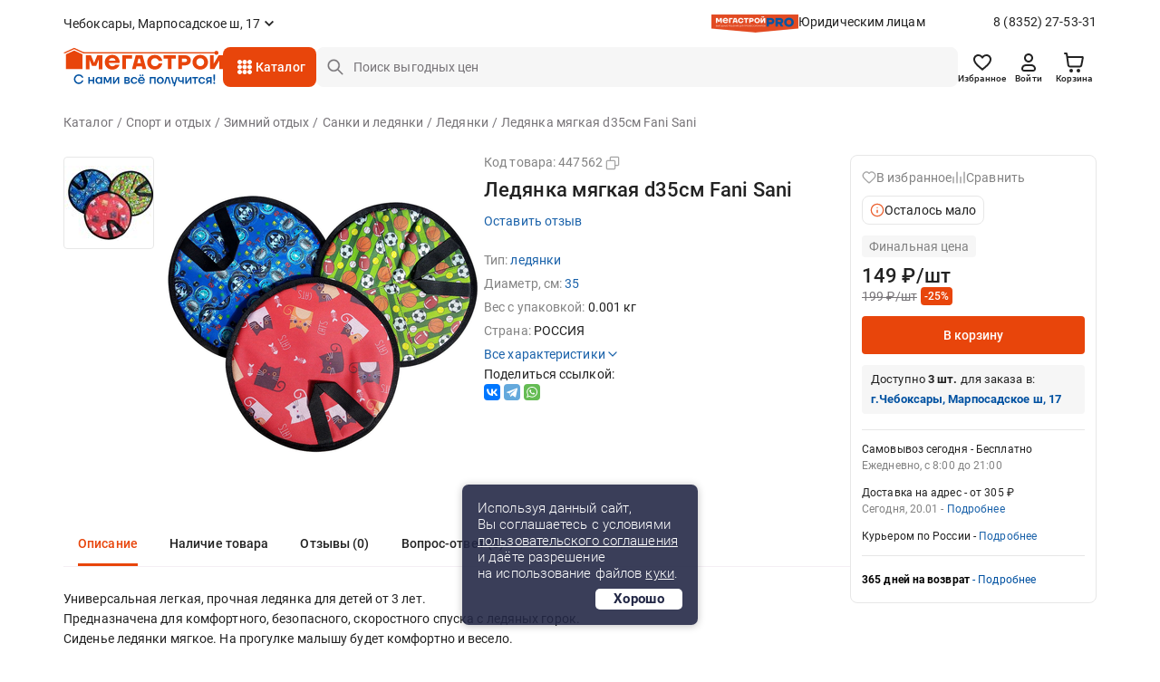

--- FILE ---
content_type: text/html;charset=UTF-8
request_url: https://cheboksary.megastroy.com/products/447562
body_size: 30786
content:

<!DOCTYPE html>
<html lang="ru">
<head>
    <meta charset="utf-8" />
    <meta http-equiv="X-UA-Compatible" content="IE=edge">
    <meta name="viewport" content="width=device-width, initial-scale=1.0">
    <meta name="promkod-site-verification" content="e3cfe2c32e74121968781276dd6130aa" />
    <meta name="verify-admitad" content="925b113950" />
    <meta name="yandex-verification" content="70c39b2e8975a529" />

	<link href="https://fonts.googleapis.com/css2?family=Roboto:wght@500&display=swap" rel="stylesheet">
        <title>Ледянка мягкая d35см Fani Sani 447562 купить с доставкой в МЕГАСТРОЙ Чебоксары</title>

    <link rel='preconnect' href='//counter.rambler.ru' crossorigin />
    <link rel='preconnect' href='//mc.yandex.ru' crossorigin />
    <link rel='preconnect' href='//st.top100.ru' crossorigin />
    <link rel='dns-prefetch' href='//counter.rambler.ru' />
    <link rel='dns-prefetch' href='//mc.yandex.ru' />
    <link rel='dns-prefetch' href='//st.top100.ru' />
    <meta name="referrer" content="origin" />
        <meta name="description" content="Ледянка мягкая d35см Fani Sani. Характеристики: тип — ледянки; диаметр, см — 35.">
    <link rel="canonical" href="https://cheboksary.megastroy.com/products/447562" />

    <meta name="geo.position" content="56.12920807, 47.32195550" />
    <meta name="ICBM" content="56.12920807, 47.32195550" />
    <link rel="icon" href="/favicon.svg" type="image/svg+xml" />
    <link rel="shortcut icon" href="/favicon.svg" type="image/svg+xml" />
    <meta name='format-detection' content='telephone=no'>

    <style>/* critical_css/products.css */</style>
    <link href="/vendors/bootstrap-3/css/bootstrap.min.css?3" rel="stylesheet">
    <link href="/vendors/bootstrap-5/css/bootstrap.css?3" rel="stylesheet">
    <link href="/vendors/font-awesome-4.5.0/css/font-awesome.min.css" rel="stylesheet">
    <link href="/vendors/fancybox-2.1.5/jquery.fancybox.css" rel="stylesheet">
    <link href="/vendors/slick-1.5.9/slick.css" rel="stylesheet">
	<link href="/css/nouislider.min.css" rel="stylesheet">
    <link href="/vendors/tooltipster/css/tooltipster.bundle.min.css" rel="stylesheet" />
    <link href="/vendors/zoomio.css" rel="stylesheet" />
    <link href="/vendors/abigimage/abigimage.jquery.min.css?v=1734677843" rel="stylesheet" />
	<link href="/css/datepicker.min.css" rel="stylesheet" type="text/css">
	<!--<link href="/css/jquery.timepicker.min.css" rel="stylesheet" type="text/css">-->
    <link href="/vendors/rateit/rateit.css" rel="stylesheet">
	<link href="/css/select2.min.css" rel="stylesheet" />

    <link href="/css/main.css?v=1765961083" rel="stylesheet" />
    <link href="/css/media.css?v=1747978156" rel="stylesheet" />
    <link href="/css/officials.css?v=1756906195" rel="stylesheet" />
    <link href="/css/officials-media.css?v=1734677843" rel="stylesheet" />
	<link href="/css/select2.min.css" rel="stylesheet" />



	<link rel="stylesheet" type="text/css" href="/css/redesign/style.scss.compiled.css?1734677843" /><link rel="stylesheet" type="text/css" href="/css/redesign/modules.scss.compiled.css?1765460682" /><link rel="stylesheet" type="text/css" href="/css/redesign/sumoselect.min.css?1734677843" /><link rel="stylesheet" type="text/css" href="/css/redesign/constructor.scss.compiled.css?1734677843" /><link rel="stylesheet" type="text/css" href="/css/redesign/header.scss.compiled.css?1734677843" /><link rel="stylesheet" type="text/css" href="/css/redesign/footer.scss.compiled.css?1765865706" /><link rel="stylesheet" type="text/css" href="/css/redesign/catalog.scss.compiled.css?1768394525" /><link rel="stylesheet" type="text/css" href="/css/redesign/form.scss.compiled.css?1738852002" /><link rel="stylesheet" type="text/css" href="/css/redesign/field.scss.compiled.css?1734677843" /><link rel="stylesheet" type="text/css" href="/css/redesign/button.scss.compiled.css?1752584429" /><link rel="stylesheet" type="text/css" href="/css/redesign/select.scss.compiled.css?1734677843" /><link rel="stylesheet" type="text/css" href="/css/redesign/range.scss.compiled.css?1734677843" /><link rel="stylesheet" type="text/css" href="/css/redesign/pagination.scss.compiled.css?1734677843" /><link rel="stylesheet" type="text/css" href="/css/redesign/space.scss.compiled.css?1734677843" /><link rel="stylesheet" type="text/css" href="/css/redesign/basket.scss.compiled.css?1756290438" /><link rel="stylesheet" type="text/css" href="/css/redesign/load.scss.compiled.css?1734677843" /><link rel="stylesheet" type="text/css" href="/css/redesign/product.scss.compiled.css?1734794732" /><link rel="stylesheet" type="text/css" href="/css/redesign/tracking.scss.compiled.css?1753787719" /><link rel="stylesheet" type="text/css" href="/css/redesign/cabinet.scss.compiled.css?1754550112" />
	<link rel="stylesheet" type="text/css" href="/css/cabinet.scss.compiled.css?1761030583" /><link rel="stylesheet" type="text/css" href="/css/product.scss.compiled.css?1734677843" /><link rel="stylesheet" type="text/css" href="/css/card.scss.compiled.css?1734677843" /><link rel="stylesheet" type="text/css" href="/css/service_card.scss.compiled.css?1736404281" /><link rel="stylesheet" type="text/css" href="/css/interior.scss.compiled.css?1734677843" /><link rel="stylesheet" type="text/css" href="/css/order.scss.compiled.css?1734677843" />
    <!-- <style></style>-->

    <script>window.site_main_domain = "megastroy.com";</script>
    <script>window.fractional_mode_step = 0.1;</script>

	<script src="/js/lottie.min.js"></script>

    <meta property="og:title" content="Ледянка мягкая d35см Fani Sani" />
    <meta property="og:type" content="website" />
    <meta property="og:locale" content="ru_RU" />
    <meta property="og:url" content="https://cheboksary.megastroy.com/products/447562" />
    <meta property="og:description" content="Ледянка мягкая d35см Fani Sani. Характеристики: тип — ледянки; диаметр, см — 35." />
	<meta property="og:image" content="https://img.megastroycdn.ru/Xz_hg-c1zHU/rswh:270:270/products/32caed787ced0c0cb749d603f91afaa50f857bca2b3c77793ab6e5ffc8a85743/447562_1_b64b2b8d8f91d81d7deead5db2aa4e69.jpg">
    <script type="application/ld+json">{"@context":"http://schema.org","@type":"WebSite","name":"Megastroy cheboksary","alternateName":"МЕГАСТРОЙ cheboksary","url":"https://cheboksary.megastroy.com/"}</script>
        <meta name="google-site-verification" content="OMSe75s9vpx_tGNL5Rx7p9iPstOb1DSUhCvdrLBD5vk" />
        <meta name="p:domain_verify" content="22a727c0998f011cfde43b3f5e58b22e"/>
        <meta name="yandex-verification" content="72fb322d08534d2f" />
        <meta name="yandex-verification" content="819869dcdb604dc9" />
        <meta name="yandex-verification" content="04e09d740cd2a866" />


    <script>
        mindbox = window.mindbox || function() { mindbox.queue.push(arguments); };
        mindbox.queue = mindbox.queue || [];
        mindbox('create', {
            firebaseMessagingSenderId: "547895884002",
            serviceWorkerPath: "/js/mindbox-services-worker.js"
        });

        mindbox("webpush.create");

        setTimeout(
            function() {
                mindbox(
                    "webpush.subscribe", {
                        getSubscriptionOperation: "GetWebPushSubscription",
                        subscribeOperation: "SubscribeToWebpush",
                        onGranted: function() {},
                        onDenied: function() {}
                    }
                );
            },
        );
    </script>
    <script src="https://api.mindbox.ru/scripts/v1/tracker.js" async></script>

	<script type="text/javascript"> var digiScript = document.createElement('script');
	digiScript.src = '//cdn.diginetica.net/1425/client.js';
	digiScript.defer = true;
	digiScript.async = true;
	document.head.appendChild(digiScript);
	</script>

    <link href="/vendor/suggestion/suggestions.min.css" rel="stylesheet" />

    <script>
        function callAfterScriptsLoad(method) {
            if (window.scripts_loaded) {
                method();
            } else {
                setTimeout(function() { callAfterScriptsLoad(method) }, 50);
            }
        }
    </script>

    <!-- начало адмитад -->
    <script type="text/javascript">
        /* имя cookie для хранения источника */
        var cookie_name = 'deduplication_cookie';
        /* число дней жизни куки */
        var days_to_store = 30;
        /* ожидаемое значение deduplication_cookie для Admitad */
        var deduplication_cookie_value = 'admitad';
        /* имя GET параметра для дедупликации */
        var channel_name = 'utm_source';
        /* функция для получения источника из GET параметра */
        getSourceParamFromUri = function () {
            var pattern = channel_name + '=([^&]+)';
            var re = new RegExp(pattern);
            return (re.exec(document.location.search) || [])[1] || '';
        };

        /* функция для получения источника из cookie с именем cookie_name */
        getSourceCookie = function () {
            var matches = document.cookie.match(new RegExp(
                '(?:^|; )' + cookie_name.replace(/([\.$?*|{}\(\)\[\]\\\/\+^])/g, '\\$1') + '=([^;]*)'
            ));
            return matches ? decodeURIComponent(matches[1]) : undefined;
        };

        /* функция для записи источника в cookie с именем cookie_name */
        setSourceCookie = function () {
            var param = getSourceParamFromUri();
            if (!param) { return; }
            var period = days_to_store * 60 * 60 * 24 * 1000;	/* в секундах */
            var expiresDate = new Date((period) + +new Date);
            var cookieString = cookie_name + '=' + param + '; path=/; expires=' + expiresDate.toGMTString();
            console.log(cookieString);
            document.cookie = cookieString;
            document.cookie = cookieString + '; domain=.' + location.host;
        };

        /* запись куки */
        setSourceCookie();

    </script>
 
    <script src="https://www.artfut.com/static/tagtag.min.js?campaign_code=161cbbe6df" async onerror='var self = this;window.ADMITAD=window.ADMITAD||{},ADMITAD.Helpers=ADMITAD.Helpers||{},ADMITAD.Helpers.generateDomains=function(){for(var e=new Date,n=Math.floor(new Date(2020,e.getMonth(),e.getDate()).setUTCHours(0,0,0,0)/1e3),t=parseInt(1e12*(Math.sin(n)+1)).toString(30),i=["de"],o=[],a=0;a<i.length;++a)o.push({domain:t+"."+i[a],name:t});return o},ADMITAD.Helpers.findTodaysDomain=function(e){function n(){var o=new XMLHttpRequest,a=i[t].domain,D="https://"+a+"/";o.open("HEAD",D,!0),o.onload=function(){setTimeout(e,0,i[t])},o.onerror=function(){++t<i.length?setTimeout(n,0):setTimeout(e,0,void 0)},o.send()}var t=0,i=ADMITAD.Helpers.generateDomains();n()},window.ADMITAD=window.ADMITAD||{},ADMITAD.Helpers.findTodaysDomain(function(e){if(window.ADMITAD.dynamic=e,window.ADMITAD.dynamic){var n=function(){return function(){return self.src?self:""}}(),t=n(),i=(/campaign_code=([^&]+)/.exec(t.src)||[])[1]||"";t.parentNode.removeChild(t);var o=document.getElementsByTagName("head")[0],a=document.createElement("script");a.src="https://www."+window.ADMITAD.dynamic.domain+"/static/"+window.ADMITAD.dynamic.name.slice(1)+window.ADMITAD.dynamic.name.slice(0,1)+".min.js?campaign_code="+i,console.log(a.src),o.appendChild(a)}});'></script>
 
	<script type="text/javascript">
	   ADMITAD = window.ADMITAD || {};
	   ADMITAD.Invoice = ADMITAD.Invoice || {};
	   ADMITAD.Invoice.accountId = ''; /* e-mail или логин пользователя в системе */
	</script>
	<!-- конец адмитад -->
    <!-- начало сберлид -->
    	<script>window.yaContextCb = window.yaContextCb || []</script>
	<script src="https://yandex.ru/ads/system/context.js" async></script>
	<script defer src="/js/alpine3.min.js"></script>
</head>

<body itemscope itemtype="http://schema.org/WebPage">

<div class="preloader js-preloader">
	<div class="preloader-content">
		<svg xmlns="http://www.w3.org/2000/svg" xmlns:xlink="http://www.w3.org/1999/xlink" style="margin: auto; background: rgba(255, 255, 255, 0); display: block; shape-rendering: auto;" width="40px" height="40px" viewBox="0 0 100 100" preserveAspectRatio="xMidYMid">
			<circle cx="50" cy="50" fill="none" stroke="#e8450b" stroke-width="9" r="30" stroke-dasharray="141.37166941154067 49.12388980384689">
				<animateTransform attributeName="transform" type="rotate" repeatCount="indefinite" dur="1s" values="0 50 50;360 50 50" keyTimes="0;1"></animateTransform>
			</circle>
		</svg>
	</div>
</div>

<script>
	class arthd{allTestFunctions=["testUserAgent","testChromeWindow","testPlugins","testAppVersion","testConnectionRtt"];constructor(){}testUserAgent(){return/Headless/.test(window.navigator.userAgent)?1:0}testChromeWindow(){return 33!=eval.toString().length||window.chrome?0:1}testNotificationPermissions(t){navigator.permissions.query({name:"notifications"}).then(function(e){"denied"===Notification.permission&&"prompt"===e.state?t(1):t(0)})}testPlugins(){return 0===navigator.plugins.length?1:0}testAppVersion(){let t=navigator.appVersion;return/headless/i.test(t)?1:0}testConnectionRtt(){let t=navigator.connection,e=t?t.rtt:void 0;return void 0===e?0:0===e?1:0}getHeadlessScore(){let t=[0,0],e=0,s=0,n=0;this.testNotificationPermissions(function(t){s+=t,n++});for(let i=0;i<this.allTestFunctions.length;i++){let o=this[this.allTestFunctions[i]].apply();s+=o,o>0&&(e|=1<<n),n++}return t[0]=s/n,t[1]=e,t}}
	var rh = (new arthd()).getHeadlessScore(); window.artts = rh[0]; window.arttb = rh[1];
</script>


<!-- Yandex.Metrika counter -->
<script type="text/javascript" >
	(function(m,e,t,r,i,k,a){m[i]=m[i]||function(){(m[i].a=m[i].a||[]).push(arguments)};
		m[i].l=1*new Date();k=e.createElement(t),a=e.getElementsByTagName(t)[0],k.async=1,k.src=r,a.parentNode.insertBefore(k,a)})
	(window, document, "script", "https://mc.yandex.ru/metrika/tag.js", "ym");

	ym(31197176, "init", {
		clickmap:true,
		trackLinks:true,
		accurateTrackBounce:true,
		webvisor:false,
	ecommerce:"dataLayer"
	});

	ym(31197176, 'userParams', { artts: window.artts, arttb: window.arttb, artd: "9qmh0q7lihucd6h0jsj2tvhfvh" });
	if(window.artts>0.2){
		fetch('/arthd', {
			method: 'POST',
			body: JSON.stringify({s:   window.artts, b: window.arttb, pg: document.location.href  })
		})
	}
</script>

<noscript>
	<div>
		<img src="https://mc.yandex.ru/watch/31197176" style="position:absolute; left:-9999px;" alt="" />
	</div>
</noscript>

<!--банер с графиком работы-->



<!--банер с графиком работы // конец-->
<div class="main-wrapper">
	<div class="main-wrapper2">
		
		<!-- новая шапка -->

        <header class="header ">
			
            
<div class="stop__line">
	<div class="container slide">
		<div class="header__top d-flex">
			<div class="header__top-item d-flex">
				
				<div class="header-city">
					<span href="/cities/markets" class="header-city__link d-flex js-fancybox-modal"><span>Чебоксары, Марпосадское ш, 17</span></span>
				</div>
			</div>
			
			<div class="header__top-item hidden-xs">
				<div class="header-entity">
					<div class="header-entity__content">
						<img src="/images/redesign/entity_logo@2x.png" class="header-entity__content-image" alt="">
						<a href="/officials" class="header-entity__content-title">Юридическим лицам</a>
					</div>
					<a href="tel:8 (8352) 27-53-31" class="phone">8 (8352) 27-53-31</a>
				</div>
				
							</div>
			
		</div>
		<div class="header__bottom js-cat-menu d-flex">
			<div class="header__bottom-item hidden-xs">
				<div class="header-logo">
					<a href="/"><img src="/images/redesign/logo.svg" alt=""></a>
				</div>
			</div>
			<div class="header__bottom-item">
				<a href="javascript:;" class="header-toggle js-header-toggle visible-xs">
					<img src="/images/redesign/toggle_icon.svg" alt="">
				</a>		
				<div class="header-catalog hidden-xs">
					<div class="menu-animation">
						<img src="/images/redesign/menu_animation.svg" alt="">
					</div>
					<div class="visible-lg">
						<span href="/catalog_modal" class="header-catalog__link js-fancybox-modal d-flex">Каталог</span>
					</div>
					<div class="hidden-lg">
						<a href="/catalog/" class="header-catalog__link d-flex">Каталог</a>
					</div>
				</div>
				<div class="dark-overlay-2"></div>
				
				<div class="header-logo visible-xs">
					<a href="/"><img src="/images/redesign/logo.svg" alt=""></a>
				</div>
			</div>
			<div class="header__bottom-item w-100">
				<form method="get" action="/catalog/search">
					<input name="q"
						   required
						   autocomplete="off"
						   type="text"
						   value=""
						   placeholder="Поиск выгодных цен"
						   class="input-field input-field__search d-flex js-search-input hidden-xs">
					<button type="submit" class="button-field button-field_red hidden-xs"></button>
                    <div class="search-field">
                        <a href="javascript:;" class="search-field__button js-search-close-button">
                            <img src="/images/redesign/close/close_search.svg" alt="">
                        </a>
                    </div>

					<div class="js-search-suggestions"></div>
				</form>		
			</div>	
			<div class="header__bottom-item">
				<div class="header-icon d-flex js-header-icons">
					<a href="/favorites/" class="header-icon__item hidden-xs">
						<img src="/images/redesign/heart_icon.svg" alt="">
						<div class="header-icon__title">Избранное</div>
						<span class="quantity-icon d-flex js-favorites-count hidden">0</span>					
					</a>
					
					
					<a href="/login?from=https://cheboksary.megastroy.com/products/447562" class="header-icon__item hidden-xs">
    <img src="/images/redesign/person_icon.svg" alt="">
	<div class="header-icon__title">Войти</div>
</a>
					
					<div class="visible-xs ">
						<a class="header-icon__item js-fancybox-mobile-search"
						   data-fancybox-href="/inc/search_mobile"
						   data-fancybox-type="ajax">
							<img src="/images/redesign/search_black_icon.svg" alt="">
						</a>
					</div>

					<div class="basket-enter js-basket-header-widget clearfix">
						<div class="basket-enter-hover clearfix"><div class="header-icon__drop js-header-icon__drop">
	<a href="/basket/" class="header-icon__item" style="display: flex;">
		<img src="/images/redesign/shopping_cart_icon.svg" alt="">
		<div class="header-icon__title hidden-xs">Корзина</div>
		<span class="quantity-icon d-flex js-basket-total-number js-basket-not-empty hidden">
			0		</span>
	</a>
	<div class="basket-popup ">
		<div class="basket-popup__top js-basket-popup__top">
			
            			
			
		</div>
		<div class="basket-popup__bottom">
			<div class="total-price">
				<div class="total-price__title">Итого</div>
				<div class="total-price__value">0 <span>&#8381;</span></div>
			</div>
			<div class="button-container">
				<a href="/basket/" class="button-field button-field_transparent button-field__basket-popup">Перейти в корзину</a>
			</div>
		</div>
	</div>
</div>
</div>
					</div>
				</div>
			</div>
		</div>
	</div>
</div>
			        </header>
		
		<!-- конец новой шапки -->

		<!-- новое мобильное меню -->

		<div class="mobile-menu js-mobile-menu">
			<div class="mobile-menu__content">
				<div class="mobile-menu__content-item">
					<div class="close-button js-popup-close">
						<a href="javascript:;">
							<img src="/images/redesign/close/close_black_l.svg" alt="">
						</a>
					</div>
					<div class="city-selection">
						<a href="/cities/markets" class="js-popup-close city-selection__link d-flex js-fancybox-city">Чебоксары, Марпосадское ш, 17</a>
					</div>
				</div>
				<div class="mobile-menu__content-item">
					<ul class="mobile-menu__list">
						<li>
							<a href="/login?from=https://cheboksary.megastroy.com/products/447562">
								<img src="/images/redesign/toggle_menu_person_icon.svg">
								<span class="mobile-menu__list-title">Войти</span>
							</a>
						</li>
						<li>
							<a href="/catalog/">
								<img src="/images/redesign/toggle_menu_catalog_icon.svg">
								<span class="mobile-menu__list-title">Каталог</span>
							</a>
						</li>
						<li>
							<a href="/favorites/">
								<img src="/images/redesign/toggle_menu_favorites_icon.svg">
								<span class="mobile-menu__list-title">Избранное</span>
								<span class="quantity-icon quantity-menu-icon d-flex js-favorites-count hidden">0</span>
							</a>
						</li>
						<li>
							<a href="/compare">
								<img src="/images/redesign/toggle_menu_comparison_icon.svg">
								<span class="mobile-menu__list-title">В сравнении</span>
								<span class="quantity-icon quantity-menu-icon d-flex js-compare-quantity hidden">0</span>
							</a>
						</li>
						<li>
							<a href="/basket/">
								<img src="/images/redesign/toggle_menu_basket_icon.svg">
								<span class="mobile-menu__list-title">Корзина</span>
								<span class="js-basket-total-number js-basket-not-empty quantity-icon quantity-menu-icon d-flex hidden">0</span>
							</a>
						</li>
						<!--<li>
							<a href="/">
								<img src="/images/redesign/toggle_menu_chat_icon.svg">
								<span class="mobile-menu__list-title">Обратная связь</span>
							</a>
						</li>-->
						<li>
							<a href="/you_watched">
								<img src="/images/redesign/toggle_menu_history_icon.svg">
								<span class="mobile-menu__list-title">История просмотров</span>
							</a>
						</li>
					</ul>
				</div>
				<div class="mobile-menu__content-item">
					<ul class="mobile-menu__list">
						<li>
							<a href="/payment">
								<img src="/images/redesign/toggle_menu_payment_icon.svg">
								<span class="mobile-menu__list-title">Оплатить заказ онлайн</span>
							</a>
						</li>
						<li>
							<a href="/officials">
								<img src="/images/redesign/toggle_menu_entity_icon.svg">
								<span class="mobile-menu__list-title">Юридическим лицам</span>
							</a>
						</li>
						<li class="mobile-menu__list-item js-vslide-container">
							<a href="javascript:;" class="js-vlink-container">
								<img src="/images/redesign/toggle_menu_card_icon.svg">
								<span class="mobile-menu__list-title open-title">Карты Мегастрой</span>
							</a>
							<ul class="mobile-submenu js-vslide-content">
								<li><a href="/scard">Карта Всегда выгодно</a></li>
								<li><a href="/pcard">Подарочная карта</a></li>
								<li><a href="/loyality">Карта новосела</a></li>
							</ul>
						</li>
						<li class="mobile-menu__list-item js-vslide-container">
							<a href="javascript:;" class="js-vlink-container">
								<img src="/images/redesign/toggle_menu_services_icon.svg">
								<span class="mobile-menu__list-title open-title">Услуги</span>
							</a>
							<ul class="mobile-submenu js-vslide-content">
								<li><a href="/design_project_flat">Дизайн проектирование</a></li>
								<li><a href="/secondary_raw">Реализация вторсырья</a></li>
								<li><a href="/services">Все услуги</a></li>
							</ul>
						</li>
						<li class="mobile-menu__list-item js-vslide-container">
							<a href="javascript:;" class="js-vlink-container">
								<img src="/images/redesign/toogle_menu_order_icon.svg">
								<span class="mobile-menu__list-title open-title">Заказ</span>
							</a>
							<ul class="mobile-submenu js-vslide-content">
								<li><a href="/how-to-order">Как сделать заказ?</a></li>
								<li><a href="/obmen-bez-problem">Обмен и возврат</a></li>
								<li><a href="/delivery">Доставка</a></li>
								<li><a href="/catalog/groups?products_groups%5B%5D=99">Товары под заказ</a></li>
							</ul>
						</li>
						<li class="mobile-menu__list-item js-vslide-container">
							<a href="javascript:;" class="js-vlink-container">
								<img src="/images/redesign/toggle_menu_company_icon.svg">
								<span class="mobile-menu__list-title open-title">Компания</span>
							</a>
							<ul class="mobile-submenu js-vslide-content">
																	<li><a href="/vacancies/">Наши вакансии</a></li>
																	<li><a href="/about">О компании</a></li>
																	<li><a href="/news/">Новости</a></li>
																	<li><a href="/investors">Инвесторам</a></li>
																	<li><a href="/markets/">Гипермаркеты</a></li>
																	<li><a href="/development">Ищем новые локации</a></li>
															</ul>
						</li>
					</ul>
				</div>
			</div>
			<div class="mobile-menu__bg js-mobile-menu__bg"></div>
		</div>

		<!-- конец нового мобильного меню -->

		<!-- старое мобильное меню, js-enter старый класс входа -->
			<!-- конец старого мобильного меню -->

	<script>window.dataLayer = window.dataLayer || [];window.dataLayer.push({"ecommerce":{"currencyCode":"RUB","detail":{"products":[{"id":"447562","name":"Ледянка мягкая d35см Fani Sani","price":"149","category":"\/Спорт и отдых\/Зимний отдых\/Санки и ледянки"}]}},"goods_id":"447562","goods_price":"149","page_type":"product","event":"pixel-mg-event","pixel-mg-event-category":"Enhanced Ecommerce","pixel-mg-event-action":"Product Details","pixel-mg-event-non-interaction":"True"});</script>


<script type="application/ld+json" class="facebook_test">
	{"@context":"https://schema.org","@type":"Product","productID":"447562","name":"Ледянка мягкая d35см Fani Sani","description":"Универсальная легкая, прочная ледянка для детей от 3 лет.<br>Предназначена для комфортного, безопасного, скоростного спуска с ледяных горок.<br>Сиденье ледянки мягкое. На прогулке малышу будет комфортно и весело.<br>• Мягкое сидение <br>• Удобная ручка<br>• Маленький вес<br>• Диаметр 35 см","url":"https://cheboksary.megastroy.com/products/447562","image":"https://cheboksary.megastroy.com/products/32caed787ced0c0cb749d603f91afaa50f857bca2b3c77793ab6e5ffc8a85743/447562_1_b64b2b8d8f91d81d7deead5db2aa4e69.jpg","offers":[{"@type":"Offer","price":"149","priceCurrency":"RUB","availability":"in stock"}],"additionalProperty":[{"@type":"PropertyValue","propertyID":"1122","value":"Санки и ледянки"}]}</script>

<meta property="yandex_recommendations_image" content="https://img.megastroycdn.ru/GpKvFcAgBe8/products/32caed787ced0c0cb749d603f91afaa50f857bca2b3c77793ab6e5ffc8a85743/447562_1_b64b2b8d8f91d81d7deead5db2aa4e69.jpg" />

<script>
	mindbox("async", {
		operation: "Website.ViewProduct",
		data: {
			viewProduct: {
				product: {
					ids: {
						website: "447562"
					}
				}
			}
		},
		onSuccess: function() { },
		onError: function(error) { }
	});
</script>


<div class="page-content">
	<div class="container">
		<div class="head">
			<!--<ul class="crumbs2 clearfix hidden-lg">
<li property="itemListElement" typeof="ListItem"><a href="/catalog/" property="item" typeof="WebPage"><span property="name">Каталог</span></a><meta property="position" content="<?/*= $i */?>" /></li> <li property="itemListElement" typeof="ListItem"><a href="/catalog/sport-i-otdyh" property="item" typeof="WebPage"><span property="name">Спорт и отдых</span></a><meta property="position" content="<?/*= $i */?>" /></li> <li property="itemListElement" typeof="ListItem"><a href="/catalog/zimniy-otdyh" property="item" typeof="WebPage"><span property="name">Зимний отдых</span></a><meta property="position" content="<?/*= $i */?>" /></li> <li property="itemListElement" typeof="ListItem"><a href="/catalog/lyzhi-sanki-ledyanki" property="item" typeof="WebPage"><span property="name">Санки и ледянки</span></a><meta property="position" content="<?/*= $i */?>" /></li> <li property="itemListElement" typeof="ListItem"><a href="/catalog/lyzhi-sanki-ledyanki?field142%5B%5D=%D0%BB%D0%B5%D0%B4%D1%8F%D0%BD%D0%BA%D0%B8" property="item" typeof="WebPage"><span property="name">Ледянки</span></a><meta property="position" content="<?/*= $i */?>" /></li> <li property="itemListElement" typeof="ListItem"><a href="" property="item" typeof="WebPage"><span property="name">Ледянка мягкая d35см Fani Sani</span></a><meta property="position" content="<?/*= $i */?>" /></li> </ul>-->
<ul class="crumbs clearfix" vocab="http://schema.org/" typeof="BreadcrumbList">
	
<li property="itemListElement" typeof="ListItem"><a href="/catalog/" property="item" typeof="WebPage"><span property="name">Каталог</span></a><meta property="position" content="1" /></li> <li property="itemListElement" typeof="ListItem"><a href="/catalog/sport-i-otdyh" property="item" typeof="WebPage"><span property="name">Спорт и отдых</span></a><meta property="position" content="2" /></li> <li property="itemListElement" typeof="ListItem"><a href="/catalog/zimniy-otdyh" property="item" typeof="WebPage"><span property="name">Зимний отдых</span></a><meta property="position" content="3" /></li> <li property="itemListElement" typeof="ListItem"><a href="/catalog/lyzhi-sanki-ledyanki" property="item" typeof="WebPage"><span property="name">Санки и ледянки</span></a><meta property="position" content="4" /></li> <li property="itemListElement" typeof="ListItem"><a href="/catalog/lyzhi-sanki-ledyanki?field142%5B%5D=%D0%BB%D0%B5%D0%B4%D1%8F%D0%BD%D0%BA%D0%B8" property="item" typeof="WebPage"><span property="name">Ледянки</span></a><meta property="position" content="5" /></li> <li class="active"><span>Ледянка мягкая d35см Fani Sani</span></li> </ul>



			<ul class="crumbs crumbs_mobile clearfix" vocab="http://schema.org/" typeof="BreadcrumbList">
	<li class="breadcrumb_mobile" property="itemListElement" typeof="ListItem"><a href="/catalog/lyzhi-sanki-ledyanki" property="item" typeof="WebPage"><span property="name">Санки и ледянки</span></a></li>
</ul>		</div>



		<div class="product js-counter-product-page" data-counter-product-id="447562"  data-product_id="212782" data-min-quantity="25" data-fraction="1" data-basket-item-key="product_212782" itemscope itemtype="http://schema.org/Product">
			<div class="product-head">
				<div class="product-head__content">
					<div class="slider-container">
						<div class="slider-notice">
							<div class="product-slider js-product-slider">
								<div class="product-slider__nav">
																			<div class="product-slider__nav-item">
											<img src="https://img.megastroycdn.ru/YGbikxAB_gs/rsin:100:100/products/32caed787ced0c0cb749d603f91afaa50f857bca2b3c77793ab6e5ffc8a85743/447562_1_b64b2b8d8f91d81d7deead5db2aa4e69.jpg" alt="">
										</div>
																	</div>
								<div class="product-slider__for">
																			<div class="product-slider__for-item">
											<div class="visible-xs">
												<div class="products-icon">
													<a class="products-icon__item js-favorite "><svg width="16" height="16" viewBox="0 0 16 16" fill="none" xmlns="http://www.w3.org/2000/svg">
<path fill-rule="evenodd" clip-rule="evenodd" d="M7.9956 3.42388C6.6627 1.8656 4.43999 1.44643 2.76996 2.87334C1.09993 4.30026 0.864808 6.68598 2.17629 8.3736C3.26671 9.77674 6.56668 12.7361 7.64823 13.6939C7.76923 13.801 7.82973 13.8546 7.9003 13.8757C7.9619 13.8941 8.0293 13.8941 8.09089 13.8757C8.16146 13.8546 8.22196 13.801 8.34296 13.6939C9.42452 12.7361 12.7245 9.77674 13.8149 8.3736C15.1264 6.68598 14.92 4.28525 13.2212 2.87334C11.5225 1.46144 9.3285 1.8656 7.9956 3.42388Z" stroke-width="1.3" stroke-linecap="round" stroke-linejoin="round"/>
</svg>
</a>
													<a class="products-icon__item js-compare-product "><svg width="16" height="16" viewBox="0 0 16 16" fill="none" xmlns="http://www.w3.org/2000/svg">
<path d="M2 7.33333L2 14M10 7.33333L10 14M6 2L6 14M14 2V14" stroke-width="1.3" stroke-linecap="round" stroke-linejoin="round"/>
</svg></a>
												</div>
											</div>

											<a href="https://img.megastroycdn.ru/GpKvFcAgBe8/products/32caed787ced0c0cb749d603f91afaa50f857bca2b3c77793ab6e5ffc8a85743/447562_1_b64b2b8d8f91d81d7deead5db2aa4e69.jpg" class="js-fancybox" data-fancybox-group="gallery">
												<img src="https://img.megastroycdn.ru/NT4UOv134k0/rsin:364:364/products/32caed787ced0c0cb749d603f91afaa50f857bca2b3c77793ab6e5ffc8a85743/447562_1_b64b2b8d8f91d81d7deead5db2aa4e69.jpg" alt="" />
											</a>
										</div>
																	</div>
							</div>
						</div>
						<div class="product-content">
							<div class="product-code">
								Код товара: <span class="js-codelink">447562</span>
								<a class="js-code"><img src="/images/redesign/overlap_icon.svg" alt=""></a>
							</div>

							<h1 itemprop="name">Ледянка мягкая d35см Fani Sani</h1>
							<div class="rating">
								<a class="more-link js-goto-reviews">Оставить отзыв</a>
							</div>

							<ul class="table-responsive hidden-xs">

																		<li><span>Тип:</span>
																					<a  href="/catalog/lyzhi-sanki-ledyanki?field142%5B%5D=%D0%BB%D0%B5%D0%B4%D1%8F%D0%BD%D0%BA%D0%B8">ледянки</a>										</li>
																		<li><span>Диаметр, см:</span>
																					<a  href="/catalog/lyzhi-sanki-ledyanki?field959%5B%5D=35">35</a>										</li>
																																																<li><span>Вес с упаковкой:</span> 0.001 кг</li>
								<li><span>Страна:</span> РОССИЯ</li>
							</ul>
							<a href="javascript:;" class="more-link more-link__right hidden-xs js-goto-description">Все характеристики<img src="/images/redesign/chevron/chevron_blue_m.svg" alt=""></a>
							<script src="https://yastatic.net/share2/share.js"></script>
							<p>Поделиться ссылкой:</p>
							<div class="ya-share2" data-curtain data-size="s" data-limit="3" data-services="vkontakte,telegram,whatsapp"></div>
						</div>
					</div>

					<div class="tabs hidden-xs">
    <input id="tab-description" name="tab-btn" type="radio" checked value="description">
    <label for="tab-description">Описание</label>

    <input id="tab-rest" name="tab-btn" type="radio" value="rest">
    <label for="tab-rest">Наличие товара</label>

    <input id="tab-reviews" name="tab-btn" type="radio" value="reviews">
    <label for="tab-reviews">Отзывы <span>(0)</span></label>

    <input id="tab-qa" name="tab-btn" type="radio" value="qa">
    <label for="tab-qa">Вопрос-ответ <span>(0)</span></label>

    <div class="tab-content" id="content-description"><div class="title visible-xs">Описание</div>
<div class="collapse-table js-collapse-table space-m">
	<p>Универсальная легкая, прочная ледянка для детей от 3 лет.<br>Предназначена для комфортного, безопасного, скоростного спуска с ледяных горок.<br>Сиденье ледянки мягкое. На прогулке малышу будет комфортно и весело.<br>• Мягкое сидение <br>• Удобная ручка<br>• Маленький вес<br>• Диаметр 35 см</p>
	<div class="collapse-gradient"></div>
	<div class="collapse-button js-collapse-button"><img src="/images/redesign/chevron/chevron_l.svg"></div>
</div>
<div class="table-responsive collapse-table js-collapse-table space-m">
	        <div class="collapse-table__item">
			<div class="side left-side">Тип:</div>
			<div class="side"><span>
							<a  href="/catalog/lyzhi-sanki-ledyanki?field142%5B%5D=%D0%BB%D0%B5%D0%B4%D1%8F%D0%BD%D0%BA%D0%B8">ледянки</a>			</span></div>
        </div>
	        <div class="collapse-table__item">
			<div class="side left-side">Диаметр, см:</div>
			<div class="side"><span>
							<a  href="/catalog/lyzhi-sanki-ledyanki?field959%5B%5D=35">35</a>			</span></div>
        </div>
							<div class="collapse-table__item">
			<div class="side left-side">Вес с упаковкой:</div><div class="side">0.001 кг</div>
		</div>
		<div class="collapse-table__item">
			<div class="side left-side">Страна:</div><div class="side">РОССИЯ</div>
		</div>

	<div class="collapse-gradient"></div>
	<div class="collapse-button js-collapse-button"><img src="/images/redesign/chevron/chevron_l.svg"></div>
</div>
<noindex>
<div class="product-notice">
	<svg width="16" height="16" viewBox="0 0 16 16" fill="none" xmlns="http://www.w3.org/2000/svg">
<path d="M8.00016 10.6667V8.00001M8.00016 5.33334H8.00683M14.6668 8.00001C14.6668 11.6819 11.6821 14.6667 8.00016 14.6667C4.31826 14.6667 1.3335 11.6819 1.3335 8.00001C1.3335 4.31811 4.31826 1.33334 8.00016 1.33334C11.6821 1.33334 14.6668 4.31811 14.6668 8.00001Z" stroke-width="1.3" stroke-linecap="round" stroke-linejoin="round" />
</svg>	<p>Мерный товар (линолеум, ткани, кабели и пр.) возврату не подлежит, поэтому отрезается только в присутствии покупателя в гипермаркете и оформляется на доставку после оплаты. Оттенок на фотографии может отличаться от фактического. Технические характеристики и комплектация товара могут быть изменены производителем без уведомления. </p>
</div>
<div class="mt-2">
	<p>
		<small class="hidden-xs" style="display:block">Нашли ошибку? Выделите её и зажмите <span class="text-danger">Ctrl+Enter</span> или <a href="javascript:void(0)" onclick="PressLink()">заполните форму</a></small>
		<a class="visible-xs text-center" href="javascript:void(0)" onclick="PressLink()">Ошибка в описании?</a>
	</p>
</div>
</noindex></div>
    <div class="tab-content" id="content-rest"><div class="title visible-xs">Наличие товара</div>
		<div class="city-availability">
		<div class="title">Наличие по городу Чебоксары</div>

		<div class="">
			<a href="/city_modal" class="more-link js-fancybox-city"><b>Выбрать гипермаркет для заказа онлайн</b></a>
		</div>

		<div class="table-responsive space-m">
							<div class="table-row">
					<div class="table-column">
						г. Чебоксары, Марпосадское ш, 17<br/>
						<span>Ежедневно, Круглосуточно</span>
					</div>
					<div class="table-column">3 шт.</div>
				</div>
					</div>

		<div class="title">Наличие в других городах</div>
		<div class="">
			<a href="/dpd-delivery?from=product" class="more-link"><b>Можно заказать курьерской доставкой</b></a>
		</div>

		<div class="table-responsive space-m">
							<div class="table-row">
					<div class="table-column">
						г. Казань, ул. Гаврилова, 5<br/>
						<span>Ежедневно, Круглосуточно</span>
					</div>
					<div class="table-column">0 шт.</div>
				</div>
							<div class="table-row">
					<div class="table-column">
						г. Казань, пр-т Победы, 101<br/>
						<span>Ежедневно, c 7:00 до 23:00</span>
					</div>
					<div class="table-column">0 шт.</div>
				</div>
							<div class="table-row">
					<div class="table-column">
						г. Казань, Горьковское шоссе, 28<br/>
						<span>Ежедневно, c 7:00 до 23:00</span>
					</div>
					<div class="table-column">0 шт.</div>
				</div>
							<div class="table-row">
					<div class="table-column">
						г. Казань, ул. 2-ая Азинская, 7б<br/>
						<span>Ежедневно, c 7:00 до 22:00</span>
					</div>
					<div class="table-column">0 шт.</div>
				</div>
							<div class="table-row">
					<div class="table-column">
						г. Йошкар-Ола, ул. Кирова, 12<br/>
						<span>Ежедневно, с 8:00 до 22:00</span>
					</div>
					<div class="table-column">5 шт.</div>
				</div>
							<div class="table-row">
					<div class="table-column">
						г. Стерлитамак, пр-т Октября, 36<br/>
						<span>Ежедневно, Круглосуточно</span>
					</div>
					<div class="table-column">0 шт.</div>
				</div>
							<div class="table-row">
					<div class="table-column">
						г. Саранск, ул. Севастопольская, 5<br/>
						<span>Ежедневно, Круглосуточно</span>
					</div>
					<div class="table-column">10 шт.</div>
				</div>
							<div class="table-row">
					<div class="table-column">
						г. Наб.Челны, ул. Машиностроительная, 75<br/>
						<span>Ежедневно, c 7:00 до 22:00</span>
					</div>
					<div class="table-column">0 шт.</div>
				</div>
							<div class="table-row">
					<div class="table-column">
						г. Наб.Челны, пр-т Набережночелнинский, 37а<br/>
						<span>Ежедневно, c 8:00 до 22:00</span>
					</div>
					<div class="table-column">0 шт.</div>
				</div>
							<div class="table-row">
					<div class="table-column">
						г. Ульяновск, Московское ш, 90а<br/>
						<span>Ежедневно, с 8:00 до 22:00</span>
					</div>
					<div class="table-column">1 шт.</div>
				</div>
							<div class="table-row">
					<div class="table-column">
						г. Ульяновск, пр-т Созидателей, 116<br/>
						<span>Ежедневно, с 8:00 до 22:00</span>
					</div>
					<div class="table-column">35 шт.</div>
				</div>
					</div>
		<div class="product-notice">
			<svg width="16" height="16" viewBox="0 0 16 16" fill="none" xmlns="http://www.w3.org/2000/svg">
<path d="M8.00016 10.6667V8.00001M8.00016 5.33334H8.00683M14.6668 8.00001C14.6668 11.6819 11.6821 14.6667 8.00016 14.6667C4.31826 14.6667 1.3335 11.6819 1.3335 8.00001C1.3335 4.31811 4.31826 1.33334 8.00016 1.33334C11.6821 1.33334 14.6668 4.31811 14.6668 8.00001Z" stroke-width="1.3" stroke-linecap="round" stroke-linejoin="round" />
</svg>			<p>Наличие товара актуально на текущий момент и может быть изменено. Оформите заказ в интернет-магазине и мы проверим остатки, зарезервируем товар и сообщим о возможности комплектации заказа по SMS.</p>
		</div>
	</div>
</div>
    <div class="tab-content" id="content-reviews"><div class="user-feedback">

	<div class="write-feedback js-feedback-form">
		<div class="title">Оставить отзыв о товаре</div>

		<div class="rating">
			<div class="rate-product">Оцените товар<span>*</span></div>
			<ul class="rating-star">
				<li class="rating-star__item active" data-rating="1" style="cursor: pointer"></li>
				<li class="rating-star__item active" data-rating="2" style="cursor: pointer"></li>
				<li class="rating-star__item active" data-rating="3" style="cursor: pointer"></li>
				<li class="rating-star__item active" data-rating="4" style="cursor: pointer"></li>
				<li class="rating-star__item active" data-rating="5" style="cursor: pointer"></li>
			</ul>
		</div>
		<form method='POST'  action="/products/review/save"  onsubmit="window._current_form=$(this);$.ajax({'type':'post','url': $(this).attr('action')?$(this).attr('action'):document.location.href ,'data':$(this).serialize(),'success':function(recieved_data){eval(recieved_data)}});return false;"  class="write-feedback__form" > <input type="hidden" name="_element" value="data" > <input type="hidden" name="_action" value="products#review_save" > <input type="hidden" name="_is_simple_names" value="1" >		<input type="hidden" name="g2fd0fd3efa7c4cfb034317b21f3c2d93" id="zf21361b905737b1b106654b2c8bf5bf1"><script>document.getElementById("zf21361b905737b1b106654b2c8bf5bf1").value=("0c7689701ec2733edb6d79e3ce"+"0dc9f5").replace(/[d08b60607]/g,"6")</script>
		<div class="js-notice form-notice"></div>

			<input type="hidden" name="product_id" value="212782">
			<input type="hidden" name="market_id" value="2">
			<input type="hidden" name="city_id" value="2">
			<input type="hidden" name="url" value="cheboksary.megastroy.com/products/447562">
			<input type="hidden" name="rating" value="5">
			<div class="write-feedback__form-item">
				<div class="field-container">
					<div>
						<input name="full_name" type="text" class="input-field input-field__form js-clear-on-success" placeholder="" required>
						<label class="placeholder">Имя</label>
						<p class="hidden-title">Имя</p>
					</div>
				</div>
				<div class="field-container">
					<div>
						<input type="text" name="email" class="input-field js-clear-on-success" required />
						<label class="placeholder">Email</label>
						<p class="hidden-title">Email</p>
					</div>
				</div>
			</div>
			<div class="write-feedback__form-item">			
				<div class="field-container">
					<div>
						<input type="text" name="city" class="input-field js-clear-on-success" placeholder="Город" />
						<p class="hidden-title">Город</p>
					</div>
				</div>
				<div class="field-container">
					<div>
						<input type="text" name="order_id" class="input-field js-clear-on-success" placeholder="Номер заказа" />
						<p class="hidden-title">Номер заказа</p>
					</div>
				</div>
			</div>			
			<div class="textarea-field-container">
				<textarea class="textarea-field js-clear-on-success" name="advantages" placeholder="Достоинства"></textarea>
				<p class="hidden-title">Достоинства</p>
			</div>
			<div class="textarea-field-container">
				<textarea class="textarea-field js-clear-on-success" name="disadvantages" placeholder="Недостатки"></textarea>
				<p class="hidden-title">Недостатки</p>
			</div>			
			<div class="textarea-field-container">
				<div>
					<textarea name="comment" class="textarea-field comment-field js-clear-on-success" required></textarea>
					<label class="placeholder textarea-placeholder">Комментарий</label>
					<p class="hidden-title">Комментарий</p>
				</div>

			</div>

			<div class="box-content">
				<input type="checkbox" name="is_i_recommended" id="recom-1" class="box-field" value="1" checked/>
				<label for="recom-1">Рекомендую товар</label>
			</div>
			
			<div class="js-files-list attach-file">
				<template>
					<div class="attach-file__item">
						<a class="close-button files-list-remove js-files-list-remove">
							<img src="/images/redesign/close/close_red_l.svg" alt="">
						</a>
						<img src=":link:" class="attach-file__item-preview" alt="" />
						<input type="hidden" name="photos[]" value=":id:" />
					</div>
				</template>

				<label for="photos-1" class="attach-file__button">Загрузить фото</label>
				<input type="file"
					   multiple="multiple"
					   id="photos-1"
					   accept="image/x-png,image/gif,image/jpeg"
					   style="visibility: hidden; position: absolute; width: 100%; left: 0;" >
			</div>

			<button class="button-field button-field_red space-xs">Оставить отзыв</button>
		<div class="policy">Нажимая на кнопку, я принимаю <a href="/public-offer" class="more-link" target="_blank">условия пользовательского соглашения</a>
		и даю согласие на обработку своих Персональных данных</div>
		</form>
	</div>
</div></div>
    <div class="tab-content" id="content-qa"><div class="user-feedback">
	
	<div class="write-feedback write-feedback__question">
		<div class="title">Задать вопрос о товаре</div>
		<div class="rate-product space-xs">Если ваш вопрос не связан с данным товаром, то вы можете написать в <a href="/feedback" class="more-link">справочную службу</a></div>
		<form method='POST'  onsubmit="window._current_form=$(this);$.ajax({'type':'post','url': $(this).attr('action')?$(this).attr('action'):document.location.href ,'data':$(this).serialize(),'success':function(recieved_data){eval(recieved_data)}});return false;"  class="write-feedback__form" > <input type="hidden" name="_element" value="data" > <input type="hidden" name="_action" value="feedback#send_products_question" > <input type="hidden" name="_is_simple_names" value="1" > <input type="hidden" name="_global" value="1" > <input type="hidden" name="_run_before" value="content" > <input type="hidden" name="_global_sign" value="31055aae5a9f42385c1932c17e2b95768f7ada26" >		<input type="hidden" name="gbaed9f51d412c2514ee46a0942138ad6" id="za372457bfef3916c4b3dbcdcb7939784"><script>document.getElementById("za372457bfef3916c4b3dbcdcb7939784").value=("0c7689701ec2733edb6d79e3"+"ce0dc9f5").replace(/[d08b60607]/g,"6")</script>
		<div class="js-notice form-notice space-s"></div>

		<input type="hidden" name="market_id" value="2" />
		<input type="hidden" name="city_id" value="2" />
		<input type="hidden" name="product_id" value="212782" />
		<input type="hidden" name="url" value="cheboksary.megastroy.com/products/447562" />
		<div class="write-feedback__form-item">
			<div class="field-container">
				<input type="text" name="name" class="input-field js-clear-on-success" required placeholder="Имя" />
				<p class="hidden-title">Имя</p>
			</div>
		</div>
		<div class="write-feedback__form-item">
			<div class="field-container">
				<input type="text" name="email" class="input-field js-clear-on-success" required placeholder="Email" />
				<p class="hidden-title">Email</p>
			</div>
		</div>
		<div class="textarea-field-container">
			<div>
				<textarea name="text" class="textarea-field comment-field js-clear-on-success" required placeholder="Вопрос"></textarea>
				<p class="hidden-title">Вопрос</p>
			</div>
		</div>
		<button class="button-field button-field_red space-xs">Задать вопрос</button>
		<div class="policy">Нажимая на кнопку, я принимаю <a href="/public-offer" class="more-link" target="_blank">условия пользовательского соглашения</a>
			и даю согласие на обработку своих Персональных данных</div>
		</form>
	</div>
</div></div>
</div>				</div>
				<div class="right-container">				
		<div class="right-content" style="display: flex;flex-direction: column;">			
		<div class="right-content__item" style="order: 0;">		
			<div class="products-icon hidden-xs">
				<a class="products-icon__item js-favorite "><svg width="16" height="16" viewBox="0 0 16 16" fill="none" xmlns="http://www.w3.org/2000/svg">
<path fill-rule="evenodd" clip-rule="evenodd" d="M7.9956 3.42388C6.6627 1.8656 4.43999 1.44643 2.76996 2.87334C1.09993 4.30026 0.864808 6.68598 2.17629 8.3736C3.26671 9.77674 6.56668 12.7361 7.64823 13.6939C7.76923 13.801 7.82973 13.8546 7.9003 13.8757C7.9619 13.8941 8.0293 13.8941 8.09089 13.8757C8.16146 13.8546 8.22196 13.801 8.34296 13.6939C9.42452 12.7361 12.7245 9.77674 13.8149 8.3736C15.1264 6.68598 14.92 4.28525 13.2212 2.87334C11.5225 1.46144 9.3285 1.8656 7.9956 3.42388Z" stroke-width="1.3" stroke-linecap="round" stroke-linejoin="round"/>
</svg>
В избранное</a>
				<a class="products-icon__item js-compare-product "><svg width="16" height="16" viewBox="0 0 16 16" fill="none" xmlns="http://www.w3.org/2000/svg">
<path d="M2 7.33333L2 14M10 7.33333L10 14M6 2L6 14M14 2V14" stroke-width="1.3" stroke-linecap="round" stroke-linejoin="round"/>
</svg>Сравнить</a>
			</div>
			<div class="quantity-notice"><svg width="16" height="16" viewBox="0 0 16 16" fill="none" xmlns="http://www.w3.org/2000/svg">
<path d="M8.00016 10.6667V8.00001M8.00016 5.33334H8.00683M14.6668 8.00001C14.6668 11.6819 11.6821 14.6667 8.00016 14.6667C4.31826 14.6667 1.3335 11.6819 1.3335 8.00001C1.3335 4.31811 4.31826 1.33334 8.00016 1.33334C11.6821 1.33334 14.6668 4.31811 14.6668 8.00001Z" stroke-width="1.3" stroke-linecap="round" stroke-linejoin="round" />
</svg>Осталось мало</div>

			<!--<div class="size">
				<div class="title">Размер, см</div>				
				<div class="size-list">
					<a href="#" class="size-list__item active">500x600</a>
					<a href="#" class="size-list__item">50x60/60</a>
					<a href="#" class="size-list__item">5</a>
					<a href="#" class="size-list__item">23</a>
				</div>				
				<a href="#" class="more-link more-link__right">смотреть все<img src="/images/redesign/chevron/chevron_blue_m.svg" alt=""></a>
			</div>	-->

			<div id="rest-list"></div>
			<div class="products-price">
				<div class="final-price"><span>Финальная цена</span></div>
				<div class="products-price__value">149 <span>&#8381;/шт</span></div>
				<div class="products-price__crossed"><p>199 &#8381;/шт</p> <span>-25%</span></div>
			</div>

				<div id="rest-list"></div>
			<div id='product-add-to-cart-button' class="buttons-container">
                        <button class="button-field button-field_red wide js-basket-item-not-exists js-basket-add" >В корзину</button>
                        <div class="quantity-button quantity-button_m wide js-basket-item-exists js-basket-change " style="display:none">
                            <button class="quantity-button__control js-basket-change-minus-deleteable">
                                <svg width="20" height="20" viewBox="0 0 20 20" xmlns="http://www.w3.org/2000/svg">
<path d="M4.16602 10H15.8327" stroke-width="1.5" stroke-linecap="round" stroke-linejoin="round"/>
</svg>
                            </button>
                            <input type="text" class="quantity-button__field js-basket-change-input" value="1" data-is_fractional_mode="false" data-max="3">
                            <button class="quantity-button__control js-basket-change-plus" >
                                <svg width="20" height="20" viewBox="0 0 20 20" xmlns="http://www.w3.org/2000/svg">
<path d="M9.99935 4.1665V15.8332M4.16602 9.99984H15.8327" stroke-width="1.25" stroke-linecap="round" stroke-linejoin="round"/>
</svg>
                            </button>
                        </div>

			</div>
                    <div style="background-color: #f6f6f6;padding: 5px 10px;font-size: 13px;border-radius: 4px;margin: 5px 0;">
                        Доступно <b>3 шт.</b> для заказа в:
                        <br> <a href="/city_modal" class="js-fancybox-city"><b>г.Чебоксары, Марпосадское ш, 17</b></a>
                    </div>
		</div>
		
		<div class="right-content__item" style="order: 2;">
			<div class="delivery">
				<div class="title visible-xs">Способы получения:</div>
				<div class="delivery-list">
					<div class="delivery-list__item">
						
						Самовывоз сегодня - Бесплатно<br/><span>Ежедневно, с 8:00 до 21:00</span>
					</div>

										<div class="delivery-list__item">
						Доставка на адрес - от 305 ₽<br/><span>Сегодня, 20.01 - <a href="/delivery" class="more-link">Подробнее</a></span>
					</div>
											
							<div class="delivery-list__item">
						Курьером по России - <a href="/dpd-delivery" class="more-link">Подробнее</a>
						
					</div>
				</div>	
			</div>
			
		</div>
		<div class="right-content__item mt-2" style="order: 3;">
				<div class="delivery">
					<div class="delivery-list">
						<div class="delivery-list__item">
							<a href="/services/obmen-bez-problem?from=product"><b style="color:black">365 дней на возврат</b> - Подробнее</a>
						</div>
					</div>
				</div>	
		</div>
			
	</div>
</div>
			</div>


			
			
            	<div class="product-item product-item--analog space-xl mt-5">
		<div class="title space-s">Может заинтересовать</div>

		<div class="products-list-container">
			<div class="products-list">
									<div
                        class="products-list__item">
<div class="products-list__image js-search-product-card"  data-counter-product-id="250930" data-counter-product-score="" data-product_id="19336" data-fraction="1" data-basket-item-key="product_19336">
	<ul class="labels">
	</ul>

	<div class="products-icon">
		<a title="В сравнение товаров" rel="nofollow" href="javascript:" class="products-icon__item js-compare-product ">
			<svg width="24" height="24" viewBox="0 0 24 24" fill="none" xmlns="http://www.w3.org/2000/svg">
<path d="M3 11L3 21M15 11L15 21M9 3L9 21M21 3V21" stroke-width="1.5" stroke-linecap="round" stroke-linejoin="round"/>
</svg>
		</a>
		<a title="В избранное" rel="nofollow" href="javascript:" class="products-icon__item products-icon__item_red js-favorite ">
			<svg width="24" height="24" viewBox="0 0 24 24" fill="none" xmlns="http://www.w3.org/2000/svg">
<path fill-rule="evenodd" clip-rule="evenodd" d="M11.9932 5.13581C9.9938 2.7984 6.65975 2.16964 4.15469 4.31001C1.64964 6.45038 1.29697 10.029 3.2642 12.5604C4.89982 14.6651 9.84977 19.1041 11.4721 20.5408C11.6536 20.7016 11.7444 20.7819 11.8502 20.8135C11.9426 20.8411 12.0437 20.8411 12.1361 20.8135C12.2419 20.7819 12.3327 20.7016 12.5142 20.5408C14.1365 19.1041 19.0865 14.6651 20.7221 12.5604C22.6893 10.029 22.3797 6.42787 19.8316 4.31001C17.2835 2.19216 13.9925 2.7984 11.9932 5.13581Z" stroke-width="1.5" stroke-linecap="round" stroke-linejoin="round"/>
</svg>
		</a>
	</div>

	<a href="/products/250930" class="js-search-product-link products-list__image-link">
		<img data-src="https://img.megastroycdn.ru/SYMxQ4FTYw0/rsin:246:246/products/814f62db53db2668c40603e5606f931c073e91c01cb7c0c5487b2a3d67ea4b4e/250930_1_8c5ff8765847556302050d0f150cde76.jpg" alt="Ледянка Комета 39х29см" class="lazyload">
	</a>
</div>

<div class="products-list__content js-search-product-card"  data-counter-product-id="250930" data-counter-product-score="" data-product_id="19336" data-fraction="1" data-basket-item-key="product_19336">
	<div class="products-code">Код: 250930</div>
	<div class="products-list__content-title">
		<a href="/products/250930" class="js-search-product-link" title="Ледянка Комета 39х29см">
                Ледянка Комета 39х29см        </a> 
	</div>

	<div class="rating">
		<ul class="rating-star">
                <li class="rating-star__item "></li>
                <li class="rating-star__item "></li>
                <li class="rating-star__item "></li>
                <li class="rating-star__item "></li>
                <li class="rating-star__item "></li>
		</ul>
	</div>
	<div class="availability space-xs">
		<a href="javascript:;" class="availability-link js-availability-open2">
			<img src="/images/redesign/check_mark_icon.svg" class="availability-link__icon" alt="">Наличие
        </a>
        <div class="store-addresses js-product-availability-container">
	<div>
                    <div class="store-addresses__item">
                <div class="store-location">
                    <div class="store-location__street">Марпосадское ш, 17</div>
                            <div class="store-location__working-hours">Ежедневно, Круглосуточно</div>
                   
                </div>
				<div class="store-quantity">41 шт.</div>
            </div>
        		<a href="/markets/" class="store-addresses__onmap">Пункты самовывоза на карте <img src="/images/redesign/chevron/chevron_blue_m.svg" alt=""></a>
	</div>
</div>	</div>

	<div class="products-price">

            <div class="products-price__value" itemtype="http://schema.org/Offer" itemscope="" itemprop="offers">
                99 &#8381;/шт                <meta content="99" itemprop="price">
                <meta content="RUB" itemprop="priceCurrency">
            </div>
            <div class="height-wrapper">
                <div class="products-price__crossed"><p>125 &#8381;/шт</p>
                        <span>-21%</span>
                </div>
            </div>
	</div>

	<div class="products-list__content-button js-basket-add-container">
		<div class="wide">
                    <button class="button-field button-field_red js-basket-item-not-exists js-basket-add" >В корзину</button>
                    <div class="quantity-button quantity-button_m js-basket-item-exists js-basket-change" style="display:none">
                        <button class="quantity-button__control quantity-button__control_grey js-basket-change-minus-deleteable">
                            <svg width="20" height="20" viewBox="0 0 20 20" xmlns="http://www.w3.org/2000/svg">
<path d="M4.16602 10H15.8327" stroke-width="1.5" stroke-linecap="round" stroke-linejoin="round"/>
</svg>
                        </button>
                        <input type="text" class="quantity-button__field js-basket-change-input" value="1" data-is_fractional_mode="false" data-max="41">
                        <button class="quantity-button__control js-basket-change-plus " >
                            <svg width="20" height="20" viewBox="0 0 20 20" xmlns="http://www.w3.org/2000/svg">
<path d="M9.99935 4.1665V15.8332M4.16602 9.99984H15.8327" stroke-width="1.25" stroke-linecap="round" stroke-linejoin="round"/>
</svg>
                        </button>
                    </div>
		</div>
	</div>
</div>                    </div>
									<div
                        class="products-list__item">
<div class="products-list__image js-search-product-card"  data-counter-product-id="486536" data-counter-product-score="" data-product_id="246196" data-fraction="1" data-basket-item-key="product_246196">
	<ul class="labels">
            <li class="labels__item labels__item_yellow"><span>выгодно</span></li>
	</ul>

	<div class="products-icon">
		<a title="В сравнение товаров" rel="nofollow" href="javascript:" class="products-icon__item js-compare-product ">
			<svg width="24" height="24" viewBox="0 0 24 24" fill="none" xmlns="http://www.w3.org/2000/svg">
<path d="M3 11L3 21M15 11L15 21M9 3L9 21M21 3V21" stroke-width="1.5" stroke-linecap="round" stroke-linejoin="round"/>
</svg>
		</a>
		<a title="В избранное" rel="nofollow" href="javascript:" class="products-icon__item products-icon__item_red js-favorite ">
			<svg width="24" height="24" viewBox="0 0 24 24" fill="none" xmlns="http://www.w3.org/2000/svg">
<path fill-rule="evenodd" clip-rule="evenodd" d="M11.9932 5.13581C9.9938 2.7984 6.65975 2.16964 4.15469 4.31001C1.64964 6.45038 1.29697 10.029 3.2642 12.5604C4.89982 14.6651 9.84977 19.1041 11.4721 20.5408C11.6536 20.7016 11.7444 20.7819 11.8502 20.8135C11.9426 20.8411 12.0437 20.8411 12.1361 20.8135C12.2419 20.7819 12.3327 20.7016 12.5142 20.5408C14.1365 19.1041 19.0865 14.6651 20.7221 12.5604C22.6893 10.029 22.3797 6.42787 19.8316 4.31001C17.2835 2.19216 13.9925 2.7984 11.9932 5.13581Z" stroke-width="1.5" stroke-linecap="round" stroke-linejoin="round"/>
</svg>
		</a>
	</div>

	<a href="/products/486536" class="js-search-product-link products-list__image-link">
		<img data-src="https://img.megastroycdn.ru/frsd8z5wtMU/rsin:246:246/products/3fbfcef1ca24b526f98626fbc96ef97d9c14411d56112891c81edc19631097ab/486536_1.jpg" alt="Ледянка круг Цвета в ассортименте d=35см Fani Sani/25" class="lazyload">
	</a>
</div>

<div class="products-list__content js-search-product-card"  data-counter-product-id="486536" data-counter-product-score="" data-product_id="246196" data-fraction="1" data-basket-item-key="product_246196">
	<div class="products-code">Код: 486536</div>
	<div class="products-list__content-title">
		<a href="/products/486536" class="js-search-product-link" title="Ледянка круг Цвета в ассортименте d=35см Fani Sani/25">
                Ледянка круг Цвета в ассортименте d=35см Fani Sani/25        </a> 
	</div>

	<div class="rating">
		<ul class="rating-star">
                <li class="rating-star__item "></li>
                <li class="rating-star__item "></li>
                <li class="rating-star__item "></li>
                <li class="rating-star__item "></li>
                <li class="rating-star__item "></li>
		</ul>
	</div>
	<div class="availability space-xs">
		<a href="javascript:;" class="availability-link js-availability-open2">
			<img src="/images/redesign/check_mark_icon.svg" class="availability-link__icon" alt="">Наличие
        </a>
        <div class="store-addresses js-product-availability-container">
	<div>
                    <div class="store-addresses__item">
                <div class="store-location">
                    <div class="store-location__street">Марпосадское ш, 17</div>
                            <div class="store-location__working-hours">Ежедневно, Круглосуточно</div>
                   
                </div>
				<div class="store-quantity">17 шт.</div>
            </div>
        		<a href="/markets/" class="store-addresses__onmap">Пункты самовывоза на карте <img src="/images/redesign/chevron/chevron_blue_m.svg" alt=""></a>
	</div>
</div>	</div>

	<div class="products-price">

            <div class="products-price__value" itemtype="http://schema.org/Offer" itemscope="" itemprop="offers">
                199 &#8381;/шт                <meta content="199" itemprop="price">
                <meta content="RUB" itemprop="priceCurrency">
            </div>
            <div class="height-wrapper">
                <div class="products-price__crossed"><p>245 &#8381;/шт</p>
                        <span>-19%</span>
                </div>
            </div>
	</div>

	<div class="products-list__content-button js-basket-add-container">
		<div class="wide">
                    <button class="button-field button-field_red js-basket-item-not-exists js-basket-add" >В корзину</button>
                    <div class="quantity-button quantity-button_m js-basket-item-exists js-basket-change" style="display:none">
                        <button class="quantity-button__control quantity-button__control_grey js-basket-change-minus-deleteable">
                            <svg width="20" height="20" viewBox="0 0 20 20" xmlns="http://www.w3.org/2000/svg">
<path d="M4.16602 10H15.8327" stroke-width="1.5" stroke-linecap="round" stroke-linejoin="round"/>
</svg>
                        </button>
                        <input type="text" class="quantity-button__field js-basket-change-input" value="1" data-is_fractional_mode="false" data-max="17">
                        <button class="quantity-button__control js-basket-change-plus " >
                            <svg width="20" height="20" viewBox="0 0 20 20" xmlns="http://www.w3.org/2000/svg">
<path d="M9.99935 4.1665V15.8332M4.16602 9.99984H15.8327" stroke-width="1.25" stroke-linecap="round" stroke-linejoin="round"/>
</svg>
                        </button>
                    </div>
		</div>
	</div>
</div>                    </div>
							</div>
			<div class="btn-container">
				<a href="javascript:;" class="show-hidden-product js-show-hidden-product">Показать ещё</a>
			</div>
		</div>
	</div>
			<div class="row sb-recommend">
				<div id="sb-recommend"></div>
			</div>


			<div class="row sb-recommend">
				<div id="sb-personal"></div>
			</div>
			<div class="tabs visible-xs">
				<div class="tab-content"><div class="title visible-xs">Описание</div>
<div class="collapse-table js-collapse-table space-m">
	<p>Универсальная легкая, прочная ледянка для детей от 3 лет.<br>Предназначена для комфортного, безопасного, скоростного спуска с ледяных горок.<br>Сиденье ледянки мягкое. На прогулке малышу будет комфортно и весело.<br>• Мягкое сидение <br>• Удобная ручка<br>• Маленький вес<br>• Диаметр 35 см</p>
	<div class="collapse-gradient"></div>
	<div class="collapse-button js-collapse-button"><img src="/images/redesign/chevron/chevron_l.svg"></div>
</div>
<div class="table-responsive collapse-table js-collapse-table space-m">
	        <div class="collapse-table__item">
			<div class="side left-side">Тип:</div>
			<div class="side"><span>
							<a  href="/catalog/lyzhi-sanki-ledyanki?field142%5B%5D=%D0%BB%D0%B5%D0%B4%D1%8F%D0%BD%D0%BA%D0%B8">ледянки</a>			</span></div>
        </div>
	        <div class="collapse-table__item">
			<div class="side left-side">Диаметр, см:</div>
			<div class="side"><span>
							<a  href="/catalog/lyzhi-sanki-ledyanki?field959%5B%5D=35">35</a>			</span></div>
        </div>
							<div class="collapse-table__item">
			<div class="side left-side">Вес с упаковкой:</div><div class="side">0.001 кг</div>
		</div>
		<div class="collapse-table__item">
			<div class="side left-side">Страна:</div><div class="side">РОССИЯ</div>
		</div>

	<div class="collapse-gradient"></div>
	<div class="collapse-button js-collapse-button"><img src="/images/redesign/chevron/chevron_l.svg"></div>
</div>
<noindex>
<div class="product-notice">
	<svg width="16" height="16" viewBox="0 0 16 16" fill="none" xmlns="http://www.w3.org/2000/svg">
<path d="M8.00016 10.6667V8.00001M8.00016 5.33334H8.00683M14.6668 8.00001C14.6668 11.6819 11.6821 14.6667 8.00016 14.6667C4.31826 14.6667 1.3335 11.6819 1.3335 8.00001C1.3335 4.31811 4.31826 1.33334 8.00016 1.33334C11.6821 1.33334 14.6668 4.31811 14.6668 8.00001Z" stroke-width="1.3" stroke-linecap="round" stroke-linejoin="round" />
</svg>	<p>Мерный товар (линолеум, ткани, кабели и пр.) возврату не подлежит, поэтому отрезается только в присутствии покупателя в гипермаркете и оформляется на доставку после оплаты. Оттенок на фотографии может отличаться от фактического. Технические характеристики и комплектация товара могут быть изменены производителем без уведомления. </p>
</div>
<div class="mt-2">
	<p>
		<small class="hidden-xs" style="display:block">Нашли ошибку? Выделите её и зажмите <span class="text-danger">Ctrl+Enter</span> или <a href="javascript:void(0)" onclick="PressLink()">заполните форму</a></small>
		<a class="visible-xs text-center" href="javascript:void(0)" onclick="PressLink()">Ошибка в описании?</a>
	</p>
</div>
</noindex></div>
				<div class="tab-content" id="content-reviews-mob"><div class="user-feedback">

	<div class="write-feedback js-feedback-form">
		<div class="title">Оставить отзыв о товаре</div>

		<div class="rating">
			<div class="rate-product">Оцените товар<span>*</span></div>
			<ul class="rating-star">
				<li class="rating-star__item active" data-rating="1" style="cursor: pointer"></li>
				<li class="rating-star__item active" data-rating="2" style="cursor: pointer"></li>
				<li class="rating-star__item active" data-rating="3" style="cursor: pointer"></li>
				<li class="rating-star__item active" data-rating="4" style="cursor: pointer"></li>
				<li class="rating-star__item active" data-rating="5" style="cursor: pointer"></li>
			</ul>
		</div>
		<form method='POST'  action="/products/review/save"  onsubmit="window._current_form=$(this);$.ajax({'type':'post','url': $(this).attr('action')?$(this).attr('action'):document.location.href ,'data':$(this).serialize(),'success':function(recieved_data){eval(recieved_data)}});return false;"  class="write-feedback__form" > <input type="hidden" name="_element" value="data" > <input type="hidden" name="_action" value="products#review_save" > <input type="hidden" name="_is_simple_names" value="1" >		<input type="hidden" name="g093562aee4b200f3c39fdd15462f2f9b" id="zd52d7aeaf42820be2cc18dd7915e3a2b"><script>document.getElementById("zd52d7aeaf42820be2cc18dd7915e3a2b").value=("0c7689701ec2733edb6d79e3ce0"+"dc9f5").replace(/[d08b60607]/g,"6")</script>
		<div class="js-notice form-notice"></div>

			<input type="hidden" name="product_id" value="212782">
			<input type="hidden" name="market_id" value="2">
			<input type="hidden" name="city_id" value="2">
			<input type="hidden" name="url" value="cheboksary.megastroy.com/products/447562">
			<input type="hidden" name="rating" value="5">
			<div class="write-feedback__form-item">
				<div class="field-container">
					<div>
						<input name="full_name" type="text" class="input-field input-field__form js-clear-on-success" placeholder="" required>
						<label class="placeholder">Имя</label>
						<p class="hidden-title">Имя</p>
					</div>
				</div>
				<div class="field-container">
					<div>
						<input type="text" name="email" class="input-field js-clear-on-success" required />
						<label class="placeholder">Email</label>
						<p class="hidden-title">Email</p>
					</div>
				</div>
			</div>
			<div class="write-feedback__form-item">			
				<div class="field-container">
					<div>
						<input type="text" name="city" class="input-field js-clear-on-success" placeholder="Город" />
						<p class="hidden-title">Город</p>
					</div>
				</div>
				<div class="field-container">
					<div>
						<input type="text" name="order_id" class="input-field js-clear-on-success" placeholder="Номер заказа" />
						<p class="hidden-title">Номер заказа</p>
					</div>
				</div>
			</div>			
			<div class="textarea-field-container">
				<textarea class="textarea-field js-clear-on-success" name="advantages" placeholder="Достоинства"></textarea>
				<p class="hidden-title">Достоинства</p>
			</div>
			<div class="textarea-field-container">
				<textarea class="textarea-field js-clear-on-success" name="disadvantages" placeholder="Недостатки"></textarea>
				<p class="hidden-title">Недостатки</p>
			</div>			
			<div class="textarea-field-container">
				<div>
					<textarea name="comment" class="textarea-field comment-field js-clear-on-success" required></textarea>
					<label class="placeholder textarea-placeholder">Комментарий</label>
					<p class="hidden-title">Комментарий</p>
				</div>

			</div>

			<div class="box-content">
				<input type="checkbox" name="is_i_recommended" id="recom-2" class="box-field" value="1" checked/>
				<label for="recom-2">Рекомендую товар</label>
			</div>
			
			<div class="js-files-list attach-file">
				<template>
					<div class="attach-file__item">
						<a class="close-button files-list-remove js-files-list-remove">
							<img src="/images/redesign/close/close_red_l.svg" alt="">
						</a>
						<img src=":link:" class="attach-file__item-preview" alt="" />
						<input type="hidden" name="photos[]" value=":id:" />
					</div>
				</template>

				<label for="photos-2" class="attach-file__button">Загрузить фото</label>
				<input type="file"
					   multiple="multiple"
					   id="photos-2"
					   accept="image/x-png,image/gif,image/jpeg"
					   style="visibility: hidden; position: absolute; width: 100%; left: 0;" >
			</div>

			<button class="button-field button-field_red space-xs">Оставить отзыв</button>
		<div class="policy">Нажимая на кнопку, я принимаю <a href="/public-offer" class="more-link" target="_blank">условия пользовательского соглашения</a>
		и даю согласие на обработку своих Персональных данных</div>
		</form>
	</div>
</div></div>
				<div class="tab-content"><div class="user-feedback">
	
	<div class="write-feedback write-feedback__question">
		<div class="title">Задать вопрос о товаре</div>
		<div class="rate-product space-xs">Если ваш вопрос не связан с данным товаром, то вы можете написать в <a href="/feedback" class="more-link">справочную службу</a></div>
		<form method='POST'  onsubmit="window._current_form=$(this);$.ajax({'type':'post','url': $(this).attr('action')?$(this).attr('action'):document.location.href ,'data':$(this).serialize(),'success':function(recieved_data){eval(recieved_data)}});return false;"  class="write-feedback__form" > <input type="hidden" name="_element" value="data" > <input type="hidden" name="_action" value="feedback#send_products_question" > <input type="hidden" name="_is_simple_names" value="1" > <input type="hidden" name="_global" value="1" > <input type="hidden" name="_run_before" value="content" > <input type="hidden" name="_global_sign" value="31055aae5a9f42385c1932c17e2b95768f7ada26" >		<input type="hidden" name="g93340b9f07438b9d11154ca439351b16" id="za425170bf40e8d6ee473b271d96dae18"><script>document.getElementById("za425170bf40e8d6ee473b271d96dae18").value=("0c7689701e"+"c2733edb6d79e3ce0dc9f5").replace(/[d08b60607]/g,"6")</script>
		<div class="js-notice form-notice space-s"></div>

		<input type="hidden" name="market_id" value="2" />
		<input type="hidden" name="city_id" value="2" />
		<input type="hidden" name="product_id" value="212782" />
		<input type="hidden" name="url" value="cheboksary.megastroy.com/products/447562" />
		<div class="write-feedback__form-item">
			<div class="field-container">
				<input type="text" name="name" class="input-field js-clear-on-success" required placeholder="Имя" />
				<p class="hidden-title">Имя</p>
			</div>
		</div>
		<div class="write-feedback__form-item">
			<div class="field-container">
				<input type="text" name="email" class="input-field js-clear-on-success" required placeholder="Email" />
				<p class="hidden-title">Email</p>
			</div>
		</div>
		<div class="textarea-field-container">
			<div>
				<textarea name="text" class="textarea-field comment-field js-clear-on-success" required placeholder="Вопрос"></textarea>
				<p class="hidden-title">Вопрос</p>
			</div>
		</div>
		<button class="button-field button-field_red space-xs">Задать вопрос</button>
		<div class="policy">Нажимая на кнопку, я принимаю <a href="/public-offer" class="more-link" target="_blank">условия пользовательского соглашения</a>
			и даю согласие на обработку своих Персональных данных</div>
		</form>
	</div>
</div></div>
			</div>

            
					</div>

		<div id="footer-popup" data-product_id="212782" data-min-quantity="25" data-fraction="1" data-basket-item-key="product_212782" style="display: none">
    <div class="visible-xs">
        <div class="toolbar">
            <div class="toolbar-product">
                <div class="toolbar-product__image">
                    <ul class="labels">
                        <li class="labels__item labels__item_yellow">
                            <span>выгодно</span>
                        </li>
                    </ul>

                    <img src="https://img.megastroycdn.ru/vc2l6oPdOL0/rswh:40:40/products/32caed787ced0c0cb749d603f91afaa50f857bca2b3c77793ab6e5ffc8a85743/447562_1_b64b2b8d8f91d81d7deead5db2aa4e69.jpg" alt="" />
                </div>
                <div class="products-price">
                    <div class="final-price"><span>Финальная цена</span></div>
                    <div class="products-price__value">149 <span>&#8381;/шт</span></div>
                    <div class="products-price__crossed"><p>199 &#8381;/шт</p> <span>-25%</span></div>
                </div>
            </div>
            <button class="button-field button-field_red js-basket-item-not-exists js-basket-add" >В корзину</button>
            <div class="quantity-button quantity-button_m js-basket-item-exists js-basket-change" style="display:none">
                <button class="quantity-button__control js-basket-change-minus-deleteable">
                    <svg width="20" height="20" viewBox="0 0 20 20" xmlns="http://www.w3.org/2000/svg">
<path d="M4.16602 10H15.8327" stroke-width="1.5" stroke-linecap="round" stroke-linejoin="round"/>
</svg>
                </button>
                <input type="text" class="quantity-button__field js-basket-change-input" value="1" data-is_fractional_mode="false" data-max="3">
                <button class="quantity-button__control js-basket-change-plus" >
                    <svg width="20" height="20" viewBox="0 0 20 20" xmlns="http://www.w3.org/2000/svg">
<path d="M9.99935 4.1665V15.8332M4.16602 9.99984H15.8327" stroke-width="1.25" stroke-linecap="round" stroke-linejoin="round"/>
</svg>
                </button>
            </div>
        </div>
    </div>
</div>
	</div>
</div>

<style>
    .product-seotags-container {
        display: flex;
        flex-wrap: wrap;
        gap: 8px;
        align-items: center;
    }

    .product-seotag {
        background-color: #e9ecef;
        color: #495057;
        padding: 6px 12px;
        border-radius: 16px;
        font-size: 14px;
        white-space: nowrap;
        border: none;
        cursor: pointer;
        transition: background-color 0.2s ease;
    }

    .product-seotag:hover, .product-seotag:focus, .product-seotag:active {
        background-color: #dee2e6;
        color: #343a40;
    }
</style>

<script>
	document.addEventListener('DOMContentLoaded', function() {
		$(document).on('click', '.js-goto-description', () => {
			$('#tab-description').trigger('click');
			$([document.documentElement, document.body]).animate({
				scrollTop: $("#content-description").offset().top - $('.header').height()
			}, 500);
		});

		$(document).on('click', '.js-goto-rest', () => {
			$('#tab-rest').trigger('click');
			$([document.documentElement, document.body]).animate({
				scrollTop: $("#content-rest").offset().top - $('.header').height()
			}, 500);
		});

		$(document).on('click', '.js-goto-reviews', () => {
			if ($('label[for=tab-reviews]').is(':visible')) {
				$('#tab-reviews').trigger('click');
				$([document.documentElement, document.body]).animate({
					scrollTop: $("#content-reviews").offset().top - $('.header').height()
				}, 500);
			} else {
				$([document.documentElement, document.body]).animate({
					scrollTop: $("#content-reviews-mob").offset().top - $('.header').height()
				}, 500);
			}
		});

		$(document).on('click', '.js-goto-review-form', function () {
			const $forms = $(".js-feedback-form");
			const index = $('.js-goto-review-form').index(this);

			$([document.documentElement, document.body]).animate({
				scrollTop: $forms.eq(index).offset().top - $('.header').height()
			}, 500);
		});

		$(document).on('click', '.user-feedback .js-goto-review-form:nth-child(2) ', () => {
			$([document.documentElement, document.body]).animate({
				scrollTop: $(".user-feedback .js-goto-review-form:nth-child(2)").offset().top
			}, 500);
		});

		$(document).on('click', '.js-qa-pagination-right:not(.disabled)', function () {
			const $this = $(this);
			const $currentPage = $this.siblings('.js-qa-pagination.active');
			const $nextPage = $currentPage.siblings(`.js-qa-pagination[data-page=${$currentPage.data('page') + 1}]`);

			paginateQa($nextPage);
		});

		$(document).on('click', '.js-qa-pagination-left:not(.disabled)', function () {
			const $this = $(this);

			const $currentPage = $this.siblings('.js-qa-pagination.active');
			const $previousPage = $currentPage.siblings(`.js-qa-pagination[data-page=${$currentPage.data('page') - 1}]`);

			paginateQa($previousPage);
		});

		$(document).on('click', '.js-qa-pagination', function () {
			paginateQa($(this));
		});

		const paginateQa = ($selectedPage) => {
			const $currentPage = $selectedPage.siblings('.js-qa-pagination.active');
			const $leftArrow = $selectedPage.siblings('.js-qa-pagination-left');
			const $rightArrow = $selectedPage.siblings('.js-qa-pagination-right');
			const $leftDots = $selectedPage.siblings('.js-qa-pagination-dots-left');
			const $rightDots = $selectedPage.siblings('.js-qa-pagination-dots-right');
			const pages = $selectedPage.closest('.js-qa-pagination-cont').data('pages');
			const visibleToPaginate = $selectedPage.closest('.js-qa-pagination-cont').data('visible-to-paginate');

			$currentPage.removeClass('active');
			$selectedPage.addClass('active');
			$('.js-qa-item').hide();
			$(`.js-qa-item[data-page=${$selectedPage.data('page')}]`).show();

			if ($selectedPage.data('page') === 1) {
				$leftArrow.addClass('disabled');
			} else {
				$leftArrow.removeClass('disabled');
			}

			if ($selectedPage.data('page') === pages) {
				$rightArrow.addClass('disabled');
			} else {
				$rightArrow.removeClass('disabled');
			}

			if ($('.js-qa-pagination-dots:visible').length) {
				if ($selectedPage.data('page') === 1) {
					$leftDots.hide();
					$rightDots.show();
					const selectors = [
						'.js-qa-pagination[data-page=1]',
						'.js-qa-pagination[data-page=' + pages + ']'
					];

					for (let i = 2; visibleToPaginate - i; i++) {
						selectors.push('.js-qa-pagination[data-page=' + i + ']');
					}

					$selectedPage.closest('.js-qa-pagination-cont').find('.js-qa-pagination').hide();
					$selectedPage.closest('.js-qa-pagination-cont').find(selectors.join(',')).show();
					return;
				}

				if ($selectedPage.data('page') === pages) {
					$leftDots.show();
					$rightDots.hide();
					const selectors = [
						'.js-qa-pagination[data-page=1]',
						'.js-qa-pagination[data-page=' + pages + ']'
					];

					for (let i = 2; visibleToPaginate - i; i++) {
						selectors.push('.js-qa-pagination[data-page=' + (pages + 1 - i) + ']');
					}

					$selectedPage.closest('.js-qa-pagination-cont').find('.js-qa-pagination').hide();
					$selectedPage.closest('.js-qa-pagination-cont').find(selectors.join(',')).show();
					return;
				}

				let $nextItem = $selectedPage.next();
				let $prevItem = $selectedPage.prev();
				let $leftPage = $($selectedPage.closest('.js-qa-pagination-cont').find('.js-qa-pagination:visible').get(1));
				let $rightPage = $($selectedPage.closest('.js-qa-pagination-cont').find('.js-qa-pagination:visible').get(visibleToPaginate - 2));
				let toShow = visibleToPaginate - 3;

				if ($nextItem.is(":hidden")) {
					$leftDots.show();

					while (toShow) {
						if ($nextItem.hasClass('js-qa-pagination')) {
							$nextItem.show();
							$leftPage.hide();

							$nextItem = $nextItem.next();
							$leftPage = $leftPage.next();

						} else if ($nextItem.hasClass('js-qa-pagination-dots')) {
							$rightDots.hide();
						}

						toShow--;
					}

					if ($nextItem.hasClass('js-qa-pagination-dots')) {
						$rightDots.hide();
					}
				} else if ($prevItem.is(":hidden")) {
					$rightDots.show();

					while (toShow) {
						if ($prevItem.hasClass('js-qa-pagination')) {
							$prevItem.show();
							$rightPage.hide();

							$prevItem = $prevItem.prev();
							$rightPage = $rightPage.prev();

						} else if ($prevItem.hasClass('js-qa-pagination-dots')) {
							$leftDots.hide();
						}

						toShow--;
					}

					if ($prevItem.hasClass('js-qa-pagination-dots')) {
						$leftDots.hide();
					}
				}
			}

			$([document.documentElement, document.body]).animate({
				scrollTop: $selectedPage.closest('.user-feedback').offset().top - $('.header').height()
			}, 500);
		}

		$(document).on('click', '.js-feedback-pagination-right:not(.disabled)', function () {
			const $this = $(this);
			const $currentPage = $this.siblings('.js-feedback-pagination.active');
			const $nextPage = $currentPage.siblings(`.js-feedback-pagination[data-page=${$currentPage.data('page') + 1}]`);

			paginateReviews($nextPage);
		});

		$(document).on('click', '.js-feedback-pagination-left:not(.disabled)', function () {
			const $this = $(this);

			const $currentPage = $this.siblings('.js-feedback-pagination.active');
			const $previousPage = $currentPage.siblings(`.js-feedback-pagination[data-page=${$currentPage.data('page') - 1}]`);

			paginateReviews($previousPage);
		});

		$(document).on('click', '.js-feedback-pagination', function () {
			paginateReviews($(this));
		});

		$(document).on('click', '.js-feedback-form .rating-star li', function () {
			const $star = $(this);
			const rating = $star.data('rating');

			$('input[name=rating]').val(rating);
			$('.js-feedback-form .rating-star li').removeClass('active');

			for (let i = 1; i <= 5; i++) {
				if (i <= rating) {
					$('.js-feedback-form .rating-star li:nth-child(' + i + ')').addClass('active');
				}
			}
		});

		const paginateReviews = ($selectedPage) => {
			const $currentPage = $selectedPage.siblings('.js-feedback-pagination.active');
			const $leftArrow = $selectedPage.siblings('.js-feedback-pagination-left');
			const $rightArrow = $selectedPage.siblings('.js-feedback-pagination-right');
			const $leftDots = $selectedPage.siblings('.js-feedback-pagination-dots-left');
			const $rightDots = $selectedPage.siblings('.js-feedback-pagination-dots-right');
			const pages = $selectedPage.closest('.js-reviews-pagination').data('pages');
			const visibleToPaginate = $selectedPage.closest('.js-reviews-pagination').data('visible-to-paginate');

			$currentPage.removeClass('active');
			$selectedPage.addClass('active');
			$('.js-feedback-item').hide();
			$(`.js-feedback-item[data-page=${$selectedPage.data('page')}]`).show();

			if ($selectedPage.data('page') === 1) {
				$leftArrow.addClass('disabled');
			} else {
				$leftArrow.removeClass('disabled');
			}

			if ($selectedPage.data('page') === pages) {
				$rightArrow.addClass('disabled');
			} else {
				$rightArrow.removeClass('disabled');
			}

			if ($('.js-pagination-dots:visible').length) {
				if ($selectedPage.data('page') === 1) {
					$leftDots.hide();
					$rightDots.show();
					const selectors = [
						'.js-feedback-pagination[data-page=1]',
						'.js-feedback-pagination[data-page=' + pages + ']'
					];

					for (let i = 2; visibleToPaginate - i; i++) {
						selectors.push('.js-feedback-pagination[data-page=' + i + ']');
					}

					$selectedPage.closest('.js-reviews-pagination').find('.js-feedback-pagination').hide();
					$selectedPage.closest('.js-reviews-pagination').find(selectors.join(',')).show();
					return;
				}

				if ($selectedPage.data('page') === pages) {
					$leftDots.show();
					$rightDots.hide();
					const selectors = [
						'.js-feedback-pagination[data-page=1]',
						'.js-feedback-pagination[data-page=' + pages + ']'
					];

					for (let i = 2; visibleToPaginate - i; i++) {
						selectors.push('.js-feedback-pagination[data-page=' + (pages + 1 - i) + ']');
					}

					$selectedPage.closest('.js-reviews-pagination').find('.js-feedback-pagination').hide();
					$selectedPage.closest('.js-reviews-pagination').find(selectors.join(',')).show();
					return;
				}

				let $nextItem = $selectedPage.next();
				let $prevItem = $selectedPage.prev();
				let $leftPage = $($selectedPage.closest('.js-reviews-pagination').find('.js-feedback-pagination:visible').get(1));
				let $rightPage = $($selectedPage.closest('.js-reviews-pagination').find('.js-feedback-pagination:visible').get(visibleToPaginate - 2));
				let toShow = visibleToPaginate - 3;

				if ($nextItem.is(":hidden")) {
					$leftDots.show();

					while (toShow) {
						if ($nextItem.hasClass('js-feedback-pagination')) {
							$nextItem.show();
							$leftPage.hide();

							$nextItem = $nextItem.next();
							$leftPage = $leftPage.next();

						} else if ($nextItem.hasClass('js-pagination-dots')) {
							$rightDots.hide();
						}

						toShow--;
					}

					if ($nextItem.hasClass('js-pagination-dots')) {
						$rightDots.hide();
					}
				} else if ($prevItem.is(":hidden")) {
					$rightDots.show();

					while (toShow) {
						if ($prevItem.hasClass('js-feedback-pagination')) {
							$prevItem.show();
							$rightPage.hide();

							$prevItem = $prevItem.prev();
							$rightPage = $rightPage.prev();

						} else if ($prevItem.hasClass('js-pagination-dots')) {
							$leftDots.hide();
						}

						toShow--;
					}
					if ($prevItem.hasClass('js-pagination-dots')) {
						$leftDots.hide();
					}
				}
			}

			$([document.documentElement, document.body]).animate({
				scrollTop: $selectedPage.closest('.user-feedback').offset().top - $('.header').height()
			}, 500);
		}

		$(window).on('resize scroll', function () {
			const $topAddToCart = $('#product-add-to-cart-button');
			const elementTop = $topAddToCart.offset().top;
			const elementBottom = elementTop + $topAddToCart.outerHeight();
			const viewportTop = $(window).scrollTop();
			const viewportBottom = viewportTop + $(window).height();
			const $footerPopup = $('#footer-popup');

			if (elementBottom > viewportTop && elementTop < viewportBottom) {
				$footerPopup.hide();
			} else {
				$footerPopup.show();
			}
		})

	}, false);
</script>

<script>
	document.addEventListener('DOMContentLoaded', function() {
		$(window).resize(function () {

			$('.wallpaper_fitting-container_patterns').css('transform', function() {
				return 'perspective(' + parseInt($(this).css('width'))/2.44 + 'px)';
			});

		}).resize();

        $('#tab-wallpaper').on('click', function() {$('.wallpaper_fitting-container_patterns').resize()});

		var current_category = 1122;

		$(document).on('focus', '.js-wallpaper-search', function () {
			$('.js-wallpapers-search-items').show();
		});

		$('.js-wallpaper-search').on('keyup', function(){
			const searchPhrase = this.value.toUpperCase();
			const searchItems = $('.js-wallpaper-search-item');
			const searchItemsLength = searchItems.length;

			for (let i = 0; i < searchItemsLength; i++) {
				const text = (searchItems[i].textContent || searchItems[i].innerText).toUpperCase();

				if (text.indexOf(searchPhrase) > -1) {
					searchItems[i].style.display = "";
				} else {
					searchItems[i].style.display = "none";
				}
			}
		});

		$('.js-choose-rooms').on('click', function(){
			$('.js-choose-rooms').removeClass('active');
			$(this).addClass('active');
			let bg = $(this).data('bg_name');
			let bg_size = $(this).data('bg_size');

			$('.wallpaper_fitting-container_bg_img > img').attr('src', "/storage/wallpapers/backgrounds/"+bg+".png");

			console.log(bg_size+'px auto');

			let current_wallpaper = $($('.wallpaper_fitting-container_pattern')[0]).css('background-image');
			$('.wallpaper_fitting-container_patterns').empty();
			$.each(wallpapers_options[bg], function(index, value){
				let pattern = $('<div>', {
					'class': 'wallpaper_fitting-container_pattern'
				});

				$.each(value, function(css_name, css_value){
					pattern.css(css_name, css_value);
				});
				pattern.css('background-image', current_wallpaper);

				$('.wallpaper_fitting-container_patterns').append(pattern);
			});

			$('.wallpaper_fitting-container_pattern').css('background-size', bg_size + 'px auto');
		});

		$('.wallpaper_choose-list_item, .wallpaper_chooser-bg_img').on('mousedown', function(e) {
			e.preventDefault();
		});

		$('.js-wallpaper-search-item').on('click', function(e) {
			$('.js-wallpapers-search-items').hide();

			current = $(this).find('img');
			url = $(current).attr('data-pattern_src');
			id = $(current).attr('data-id');

			$('.wallpaper_fitting-container_pattern').css('background-image', 'url('+url+')');

			// buttonGOTO = $('.wallpaper_buttons-container-goto a');
			// buttonGOTO.attr('href', '/products/'+id);
			// if ($('.wallpaper_buttons-container').css('height') == '0px')
			// {
			// 	$('.wallpaper_buttons-container').css('height', '47px');
			// }
		});
		function load_wallpaper_list() {
			$.ajax({
				type: "POST",
				url: '/service-card/bind-employee',
				data: {
					_element: "data",
					_action: "service_card#bind_employee",
					_is_simple_names: 1,
					data: {
						inn
					}
				},
				success: function(result) {
					eval(result);
				}
			});
		}
		var wallpapers_options = {
			1: {
				0: {
					'height': '100%',
					'top': '0',
					'width': '100%',
					'right': '0',
				}
			},
			4: {
				0: {
					'height': '100%',
					'top': '0',
					'width': '100%',
					'right': '0',
				}
			},
			5: {
				0: {
					'height': '73.5%',
					'top': '6.1%',
					'width': '36.8%',
					'right': '42.5%',
					'transform-origin': '100% 50%',
					'transform': 'rotate3d(0, 1, 0, 48deg) skewY(357deg)',
					'background-position': '100% 0'
				},
				1: {
					'height': '52.9%',
					'top': '17.1%',
					'width': '37.0%',
					'right': '13.5%',
					'transform-origin': '0 50%',
					'transform': 'rotate3d(0, 1, 0, 338deg) skewY(359deg)',
					'background-position': '0 0'
				}
			},
			6: {
				0: {
					'height': '76.5%',
					'top': '0.1%',
					'width': '18.8%',
					'right': '80.9%',
					'transform-origin': '100% 50%',
					'transform': 'rotate3d(0, 1, 0, 97deg) skewY(357deg)',
					'background-position': '100% 0'
				},
				1: {
					'height': '73.4%',
					'top': '0.0%',
					'width': '81%',
					'right': '0.0%',
					'transform-origin': '0 50%',
					'transform': 'rotate3d(0, 1, 0, 360deg) skewY(360deg)',
					'background-position': '0 0'
				}
			},
			7: {
				0: {
					'height': '79.4%',
					'top': '0.0%',
					'width': '5.8%',
					'right': '94.4%',
					'transform-origin': '100% 50%',
					'transform': 'rotate3d(0, 1, 0, 87deg) skewY(357deg)',
					'background-position': '100% 0'
				},
				1: {
					'height': '79.5%',
					'top': '0.0%',
					'width': '94.4%',
					'right': '0.0%',
					'transform-origin': '0 50%',
					'transform': 'rotate3d(0, 1, 0, 360deg) skewY(360deg)',
					'background-position': '0 0'
				}
			},
			8: {
				0: {
					'height': '64.5%',
					'top': '10.0%',
					'width': '24.8%',
					'right': '62.5%',
					'transform-origin': '100% 50%',
					'transform': 'rotate3d(0, 1, 0, 67deg) skewY(353deg)',
					'background-position': '100% 0'
				},
				1: {
					'height': '62.9%',
					'top': '10.0%',
					'width': '48.0%',
					'right': '14.7%',
					'transform-origin': '0 50%',
					'transform': 'rotate3d(0, 1, 0, 338deg) skewY(0.9deg)',
					'background-position': '0 0'
				}
			}
		};

	}, false);
</script>
<style>
	.wallpapers {
		padding: 15px;
		border-radius: 10px;
		border: 1px solid #ccc;
	}

	.wallpaper_buttons-container {
		margin-top: 20px;
		margin-bottom: 10px;
		height: 0px;
		overflow: hidden;
		transition: 0.3s;
	}

	.wallpaper_buttons-container .wallpaper_buttons-container-goto a.select:after {
		display: none;
	}

	.wallpaper_buttons-container-goto {
		display: flex;
		justify-content: center;
	}

	.wallpaper_buttons-container-goto .buttons a:hover {
		width: 100%;
		background: #ec0f03;
		box-shadow: 0px 0px 4px grey;
	}

	.wallpaper_buttons-container-goto .buttons {
		max-width: 218px;
	}


	.wallpaper_chooser-bg_img > img{
		width: 80px;
		height: 80px !important;
		object-fit: cover;
	}

	.wallpaper_choose-container {
		display: flex;
		justify-content: space-between;
		flex-wrap: wrap;
	}
	#wallpaper_choose-list_items {
		max-height: 450px;
		background: white;
		border: solid 2px;
		border-color: #999999;
		overflow-y: scroll;
		width: 100%;
		position: absolute;
		z-index: 999999;
		top: 40px;
		font-size: 20px;
		font-weight: 500;
	}
	#wallpaper_choose-bg_container {
		max-height: 305px;
		background: white;
		border: solid 2px;
		border-color: #999999;
		overflow-y: auto;
		width: 100%;
		position: absolute;
		z-index: 999999;
		top: 40px;
		font-size: 23px;
		font-weight: 500;
		display: flex;
		justify-content: space-around;
		flex-wrap: wrap;
	}
	.wallpaper_list_item-text > div {
		display: flex;
		align-items: center;
	}

	.wallpaper_list_item-text > .wallpaper_list_item-id {
		margin-right: 12px;
	}

	.wallpaper_list_item-img {
		margin-right: 20px;
		display: flex;
		align-items: center;
	}

	.wallpaper_fitting-container {
		position: relative;
		overflow: hidden;
	}
	.wallpaper_fitting-container_pattern, .wallpaper_fitting-container_bg_img {
		width: 100%;
		height: 100%;
	}
	.wallpaper_fitting-container_bg_img > img {
		width: 100%;
	}
	.wallpaper_fitting-container_bg {
		position: relative;
		z-index: 9;
	}
	.wallpaper_fitting-container_patterns {
		position: absolute;
		top: 0;
		width: 100%;
		height: 100%;
		z-index: 1;
		transform-style: preserve-3d;
		transform: perspective(40vw);
	}
	.wallpaper_fitting-container_pattern {
		position: absolute;
		background-image: url();
		background-repeat: repeat;
		background-size: 350px auto;
	}
	.wallpaper_fitting-container_pattern.test2 {
		width: 41%;
		left: 16%;
		top: 14%;
		height: 57%;
		transform: perspective(16rem) rotateY(20deg);
	}
	.wallpaper_choose-list_item {
		display: flex;
		margin: 15px;
		padding: 5px 20px;
		border-radius: 6px;
		cursor: pointer;
		color: #0051a1;
	}
	.wallpaper_choose-list_item:hover, .wallpaper_chooser-bg_img:hover {
		box-shadow: 3px 4px 3px #ededed;
	}
	.wallpaper_chooser-bg_img:hover {
		margin-top: 25px;
		margin-bottom: 5px;
	}
	.wallpaper_choose-list_items {
		display: flex;
		flex-wrap: wrap;
		position: relative;
		min-width: 358px;
		width: 100%;
		max-width: 720px;
	}
	.wallpaper_choose-list_backgrounds {
		position: relative;
		min-width: 35%;
		width: 100%;
		max-width: 410px;
	}
	.wallpaper_list_item-img img {
		max-width: 100px;
	}
	.wallpaper_list_item-text {
		display: flex;
	}
	.wallpaper_fitting-container_pattern.test {
		height: '100%';
		top: '0';
		width: '100%';
		right: '0';
	}

	.wallpaper_chooser-bg_img {
		height: 120px;
		width: 90px;
		margin: 15px;
		display: flex;
		flex-wrap: wrap;
		justify-content: center;
		transition: .3s;
		cursor: pointer;
	}
	.wallpaper_chooser-bg_img div.wallpaper_chooser-bg_img-text {
		color: #0051a1;
		font-size: 17px;
		padding: 5px;
	}
</style>

<script type="text/javascript">
	let prod_id = document.URL.split('/').pop().split('?')[0];
	(window["sberLeadApiQueue"] = window["sberLeadApiQueue"] || []).push({
		method: "setProductsInPages",
		items: [{ productId: prod_id }]
	});
</script>

<script>
document.addEventListener("DOMContentLoaded", function () {
    const buttons = document.querySelectorAll(".js-show-hidden-product");

    buttons.forEach((btn) => {
        const section = btn.closest(".products-list-container");
        if (!section) return;

        const items = section.querySelectorAll(".products-list__item");
        if (items.length === 0) {
            btn.style.display = "none";
            return;
        }

        let visibleCount = 4;

        const render = () => {
            items.forEach((item, index) => {
                if (index < visibleCount) {
                    item.classList.add("visible");
                } else {
                    item.classList.remove("visible");
                }
            });

            if (items.length <= 4) {
                btn.style.display = "none";
            } else {
                btn.style.display = "";

                if (visibleCount >= items.length) {
                    btn.textContent = "Скрыть";
                    btn.dataset.state = "expanded";
                } else {
                    btn.textContent = "Показать еще";
                    btn.dataset.state = "collapsed";
                }
            }
        };

        btn.addEventListener("click", function () {
            if (btn.dataset.state === "expanded") {
                visibleCount = 4;

                const list = section.querySelector('.products-list');
                if(list) list.scrollIntoView({ behavior: 'smooth', block: 'start' });

            } else {
                if (visibleCount === 4) {
                    visibleCount = 12;
                } else {
                    visibleCount += 12;
                }
            }

            render();
        });

        render();
    });
});

document.addEventListener("DOMContentLoaded", function () {
    const containers = document.querySelectorAll(".js-products-list-container");

    containers.forEach(container => {
        const items = Array.from(container.querySelectorAll(".products-list__item"));
        const btn = container.querySelector(".show-hidden-product");
        const tabsContainer = container.querySelector(".products-tabs");
        const tabsWrapper = container.querySelector(".products-tabs-wrapper");
        const toggleTabsBtn = container.querySelector(".js-toggle-tabs-btn");
        const toggleTabsContainer = container.querySelector(".tabs-toggler-container");

        if (items.length === 0) return;

        let currentCategory = 'all';
        let visibleCount = 4;

        const categories = new Set();
        items.forEach(item => {
            const cat = item.dataset.category;
            if (cat) categories.add(cat);
        });

        function createTab(name, value, isActive) {
            const button = document.createElement("button");
            button.textContent = name;
            button.className = `js-tab-btn ${isActive ? 'active' : ''}`;

            button.addEventListener("click", () => {
                tabsContainer.querySelectorAll('.js-tab-btn').forEach(b => b.classList.remove('active'));
                button.classList.add('active');
                currentCategory = value;
                visibleCount = 4;
                render();
            });

            tabsContainer.appendChild(button);
        }

        if (tabsContainer && categories.size > 0) {
            createTab('Все', 'all', true);
            categories.forEach(cat => createTab(cat, cat, false));

            setTimeout(() => {
                checkHiddenTabs();
            }, 50);

            window.addEventListener('resize', () => {
                if(tabsWrapper.classList.contains('expanded')) return;
                checkHiddenTabs();
            });
        }

        function checkHiddenTabs() {
            if (!tabsWrapper || !toggleTabsContainer) return;

            const wrapperHeight = tabsWrapper.clientHeight;
            const buttons = tabsContainer.querySelectorAll('.js-tab-btn');
            let hiddenCount = 0;

            buttons.forEach(button => {
                if ((button.offsetTop + button.offsetHeight) > wrapperHeight) {
                    hiddenCount++;
                }
            });

            if (hiddenCount > 0) {
                toggleTabsContainer.style.display = "block";
                toggleTabsBtn.textContent = `Ещё ` + hiddenCount;
                toggleTabsBtn.dataset.count = hiddenCount.toString();
            } else {
                toggleTabsContainer.style.display = "none";
            }
        }

        if (toggleTabsBtn) {
            toggleTabsBtn.addEventListener("click", function() {
                tabsWrapper.classList.toggle("expanded");

                if (tabsWrapper.classList.contains("expanded")) {
                    toggleTabsBtn.textContent = "Свернуть";
                } else {
                    const count = toggleTabsBtn.dataset.count || "";
                    toggleTabsBtn.textContent = `Ещё ` + count;
                }
            });
        }

        function render() {
            const filteredItems = items.filter(item => {
                return currentCategory === 'all' || item.dataset.category === currentCategory;
            });

            items.forEach(item => item.classList.remove("visible"));

            filteredItems.forEach((item, index) => {
                if (index < visibleCount) {
                    item.classList.add("visible");
                }
            });

            if (!btn) return;

            if (filteredItems.length <= 4) {
                btn.style.display = "none";
            } else {
                btn.style.display = "";
                if (visibleCount >= filteredItems.length) {
                    btn.textContent = "Скрыть";
                    btn.dataset.state = "expanded";
                } else {
                    btn.textContent = "Показать еще";
                    btn.dataset.state = "collapsed";
                }
            }
        }

        if (btn) {
            btn.addEventListener("click", function () {
                const state = btn.dataset.state;
                const listContainer = container.querySelector(".products-list");

                if (state === "expanded") {
                    visibleCount = 4;
                    if (listContainer) listContainer.scrollIntoView({ behavior: 'smooth', block: 'start' });
                } else {
                    if (visibleCount === 4) visibleCount = 12;
                    else visibleCount += 12;
                }
                render();
            });
        }

        render();
    });
});
</script>

	<!-- старое закрепленное мобильное меню в подвале -->
	<!--
    <div class="mobilesite-panel">
        <div class="mobilesite-button">
            <a href="/"><img src="/images/mobilesite-panel/home-m.png"><span>Главная</span></a>
            <a href="/catalog/"><img src="/images/mobilesite-panel/catalog-m.png"><span>Каталог</span></a>
            <a href="/favorites/"><img src="/images/mobilesite-panel/favorites-m.png"><span>Избранное</span></a>
            <a href="/basket/"><img src="/images/mobilesite-panel/cart-m.png"><span>Корзина</span><span class="count js-basket-total-number js-basket-not-empty hidden">0</span></a>
            <a href="/cabinet/orders"><img src="/images/mobilesite-panel/profile-m.png"><span>Профиль</span></a>
        </div>
    </div>
    -->

	<!-- конец старого закрепленного мобильного меню в подвале -->

	<!-- старая стоп линия -->
	<!-- конец старой стоп линии -->

<!-- старый мобильный выбор города -->
<!-- конец старго мобильного выбора города -->

<!-- старая мобильная шапка -->
<!-- конец старой мобильной шапки -->



<div>
	<div class="container">
	<div class="row">
		<div class="col-lg-12">
		</div>
	</div>
</div>

<!-- новый подвал -->


<footer class="footer">
	<div class="container">
		<div class="footer__bottom">
	<div class="footer__bottom-item js-m_slide-container">
            <div class="footer-title js-m_link-container">
                <span>Покупателям</span>
            </div>
            <div class="footer__bottom-content js-m_slide-content">
                <ul class="footer__bottom-list js-footer__bottom-list">
                                            <li>
                            <span data-href="/scard" >Карта Всегда Выгодно</span>
                                                    </li>
                                            <li>
                            <span data-href="/catalog/" >Каталог товаров</span>
                                                    </li>
                                            <li>
                            <span data-href="/services" >Наши услуги</span>
                                                    </li>
                                            <li>
                            <span data-href="/delivery" >Доставка товара</span>
                                                    </li>
                                            <li>
                            <span data-href="/payment" >Способы оплаты</span>
                                                    </li>
                                            <li>
                            <span data-href="/compare" >Сравнение товаров</span>
                                                    </li>
                                            <li>
                            <span data-href="/services/obmen-bez-problem" >Возврат товара</span>
                                                    </li>
                                            <li>
                            <span data-href="/pcard" >Подарочные карты</span>
                                                    </li>
                                            <li>
                            <span data-href="/feedback" >Клиентская поддержка</span>
                                                    </li>
                                    </ul>
            </div>
        </div>
        <div class="footer__bottom-item js-m_slide-container">
            <div class="footer-title js-m_link-container">
                <span>Компания</span>
            </div>
            <div class="footer__bottom-content js-m_slide-content">
                <ul class="footer__bottom-list js-footer__bottom-list">
                                            <li>
                            <span data-href="/vacancies/" >Наши вакансии</span>
                                                    </li>
                                            <li>
                            <span data-href="/about" >О компании</span>
                                                    </li>
                                            <li>
                            <span data-href="/news/" >Новости</span>
                                                    </li>
                                            <li>
                            <span data-href="/investors" >Инвесторам</span>
                                                    </li>
                                            <li>
                            <span data-href="/markets/" >Гипермаркеты</span>
                                                    </li>
                                            <li>
                            <span data-href="/development" >Ищем новые локации</span>
                                                    </li>
                                    </ul>
            </div>
        </div>

		<div class="footer__bottom-item js-m_slide-container">
			<div class="footer-title js-m_link-container">
				<span>Информация</span>
			</div>
			<div class="footer__bottom-content js-m_slide-content">
				<ul class="footer__bottom-list js-footer__bottom-list">
                                            <li>
                            <span data-href="/officials" >Юридическим лицам</span>
                                                    </li>
                                            <li>
                            <span data-href="/providers" >Поставщикам товаров</span>
                                                    </li>
                                            <li>
                            <span data-href="/secondary_raw" >Реализация вторсырья</span>
                                                    </li>
                                            <li>
                            <span data-href="/design_project_flat" >Дизайн-проектирование</span>
                                                    </li>
                                            <li>
                            <span data-href="/loyality" >Карта новосела</span>
                                                    </li>
                                            <li>
                            <span data-href="/catalog/groups?products_groups%5B%5D=99" >Товары под заказ</span>
                                                    </li>
                                            <li>
                            <span data-href="/mobapp" >Мобильное приложение</span>
                                                    </li>
                                            <li>
                            <span data-href="/ideas/" >Советы и идеи</span>
                                                    </li>
                    				</ul>
			</div>
		</div>

        
		<div class="footer__bottom-item hidden-xs hidden-sm">
			<div class="footer-title">Приложение</div>		
			<div class="footer-app">
				<div class="footer-app__qrcode hidden-xs hidden-sm">
					<a href="/mobapp?from=footer" target="_blank" rel="nofollow">
						<img src="/images/mobapp/mobapp_onelink.svg" alt="Отсканируйте для получения ссылки">
					</a>	
				</div>
				<div class="footer-app__load d-flex">
					<a href="https://www.rustore.ru/catalog/app/com.megastroy.newapp2" class="footer-app__load-item" target="_blank" rel="nofollow">
						<img src="/images/redesign/mobile_rustore_load.svg" alt="Скачать в RuStore">	
					</a>				
					<a href="https://appgallery.huawei.com/#/app/C106019537" class="footer-app__load-item" target="_blank" rel="nofollow">
						<img src="/images/redesign/mobile_huawei_appgallery_load.svg" alt="Скачать в Huawei App Gallery">
					</a>				
					<a href="https://apps.apple.com/ru/app/%D0%BC%D0%B5%D0%B3%D0%B0%D1%81%D1%82%D1%80%D0%BE%D0%B9/id1482755510" class="footer-app__load-item" target="_blank" rel="nofollow">
						<img src="/images/redesign/mobile_appstore_load.svg" alt="Открыть в AppGallery">
					</a>
                    <a href="https://play.google.com/store/apps/details?id=com.megastroy.newapp2" class="footer-app__load-item" target="_blank" rel="nofollow">
                        <img src="/images/redesign/mobile_gplay_load.svg" alt="Открыть в GooglePlay">
                    </a>
				</div>
			</div>
			<ul class="footer__bottom-list mt-4">
				
				<li>
					<a href="https://t.me/megastroy_help_bot" target="_blank" class="kluatr-footer-link link link link-none link">
						<span class="pt-split-sm-xs-s pt-y-center">
							<svg width="16" height="16" viewBox="0 0 18 18" fill="none" xmlns="http://www.w3.org/2000/svg">
								<path d="M9 18C13.9706 18 18 13.9706 18 9C18 4.02944 13.9706 0 9 0C4.02944 0 0 4.02944 0 9C0 13.9706 4.02944 18 9 18Z" fill="url(#telegram_paint0_linear)"></path>
								<path d="M7.34999 13.125C7.05839 13.125 7.10797 13.0149 7.00739 12.7372L6.14999 9.9155L12.75 5.99997" fill="#C8DAEA"></path>
								<path d="M7.35001 13.125C7.57501 13.125 7.67438 13.0221 7.80001 12.9L9.00001 11.7332L7.50316 10.8306" fill="#A9C9DD"></path>
								<path d="M7.50295 10.8308L11.13 13.5105C11.5439 13.7389 11.8425 13.6206 11.9457 13.1263L13.422 6.16902C13.5732 5.56302 13.191 5.28807 12.795 5.46785L4.12578 8.81067C3.53403 9.04805 3.53755 9.3782 4.01793 9.52527L6.24265 10.2197L11.3931 6.97032C11.6363 6.82287 11.8595 6.90207 11.6763 7.06467" fill="white"></path>
								<defs>
									<linearGradient id="telegram_paint0_linear" x1="12.006" y1="3.006" x2="7.506" y2="13.5" gradientUnits="userSpaceOnUse">
										<stop stop-color="#37AEE2"></stop>
										<stop offset="1" stop-color="#1E96C8"></stop>
									</linearGradient>
								</defs>
							</svg>
							<span>Telegram</span>
						</span>
					</a>
				</li>
				<li>
					<a href="https://wa.me/message/BF7NCULGCH2EN1" target="_blank">
						<span class="pt-split-sm-xs-s pt-y-center">
							<svg width="17" height="17" viewBox="0 0 20 20" fill="none" xmlns="http://www.w3.org/2000/svg">
								<path d="M5.06314 17.5938L5.40169 17.7625C6.8123 18.6062 8.39219 19 9.97208 19C14.9374 19 19 14.95 19 10C19 7.6375 18.0408 5.33125 16.348 3.64375C14.6553 1.95625 12.3983 1 9.97208 1C5.00672 1 0.944156 5.05 1.00058 10.0562C1.00058 11.7437 1.5084 13.375 2.35477 14.7813L2.58047 15.1188L1.67767 18.4375L5.06314 17.5938Z" fill="#E0E0E0"></path>
								<path d="M5.06314 17.5938L5.40169 17.7625C6.8123 18.6062 8.39219 19 9.97208 19C14.9374 19 19 14.95 19 10C19 7.6375 18.0408 5.33125 16.348 3.64375C14.6553 1.95625 12.3983 1 9.97208 1C5.00672 1 0.944156 5.05 1.00058 10.0562C1.00058 11.7437 1.5084 13.375 2.35477 14.7813L2.58047 15.1188L1.67767 18.4375L5.06314 17.5938Z" fill="url(#whatsapp_linear)"></path>
								<path d="M16.6154 3.28205C14.8718 1.48718 12.4615 0.512817 10 0.512817C4.76923 0.512817 0.564103 4.76923 0.615385 9.94871C0.615385 11.5897 1.07692 13.1795 1.84615 14.6154L0.512821 19.4872L5.48718 18.2051C6.8718 18.9744 8.41026 19.3333 9.94872 19.3333C15.1282 19.3333 19.3333 15.0769 19.3333 9.89743C19.3333 7.38461 18.359 5.02564 16.6154 3.28205ZM10 17.7436C8.61538 17.7436 7.23077 17.3846 6.05128 16.6667L5.74359 16.5128L2.76923 17.282L3.53846 14.359L3.33333 14.0513C1.07692 10.4103 2.15385 5.58974 5.84615 3.33333C9.53846 1.07692 14.3077 2.15384 16.5641 5.84615C18.8205 9.53846 17.7436 14.3077 14.0513 16.5641C12.8718 17.3333 11.4359 17.7436 10 17.7436ZM14.5128 12.0513L13.9487 11.7949C13.9487 11.7949 13.1282 11.4359 12.6154 11.1795C12.5641 11.1795 12.5128 11.1282 12.4615 11.1282C12.3077 11.1282 12.2051 11.1795 12.1026 11.2308C12.1026 11.2308 12.0513 11.282 11.3333 12.1026C11.2821 12.2051 11.1795 12.2564 11.0769 12.2564H11.0256C10.9744 12.2564 10.8718 12.2051 10.8205 12.1538L10.5641 12.0513C10 11.7949 9.48718 11.4872 9.07692 11.0769C8.97436 10.9744 8.82051 10.8718 8.71795 10.7692C8.35897 10.4103 8 10 7.74359 9.53846L7.69231 9.43589C7.64103 9.38461 7.64103 9.33333 7.58974 9.23077C7.58974 9.1282 7.58974 9.02564 7.64103 8.97436C7.64103 8.97436 7.84615 8.71795 8 8.5641C8.10256 8.46154 8.15385 8.30769 8.25641 8.20512C8.35897 8.05128 8.41026 7.84615 8.35897 7.6923C8.30769 7.43589 7.69231 6.05128 7.53846 5.74359C7.4359 5.58974 7.33333 5.53846 7.17949 5.48718H6.61538C6.51282 5.48718 6.41026 5.53846 6.30769 5.53846L6.25641 5.58974C6.15385 5.64102 6.05128 5.74359 5.94872 5.79487C5.84615 5.89743 5.79487 6 5.69231 6.10256C5.33333 6.5641 5.12821 7.1282 5.12821 7.6923C5.12821 8.10256 5.23077 8.51282 5.38462 8.87179L5.4359 9.02564C5.89744 10 6.51282 10.8718 7.33333 11.641L7.53846 11.8462C7.69231 12 7.84615 12.1026 7.94872 12.2564C9.02564 13.1795 10.2564 13.8462 11.641 14.2051C11.7949 14.2564 12 14.2564 12.1538 14.3077H12.6667C12.9231 14.3077 13.2308 14.2051 13.4359 14.1026C13.5897 14 13.6923 14 13.7949 13.8974L13.8974 13.7949C14 13.6923 14.1026 13.641 14.2051 13.5385C14.3077 13.4359 14.4103 13.3333 14.4615 13.2308C14.5641 13.0256 14.6154 12.7692 14.6667 12.5128V12.1538C14.6667 12.1538 14.6154 12.1026 14.5128 12.0513Z" fill="white"></path>
								<defs>
									<linearGradient id="whatsapp_linear" x1="1.22628" y1="18.8875" x2="16.586" y2="4.58068" gradientUnits="userSpaceOnUse">
										<stop stop-color="#20B038"></stop>
										<stop offset="1" stop-color="#60D66A"></stop>
									</linearGradient>
								</defs>
							</svg>
							<span>WhatsApp</span>
						</span>
					</a>
				</li>
				<li>
					<a href="https://vk.ru/im?sel=-67415272" target="_blank" class="kluatr-footer-link link link link-none link">
						<span class="pt-split-sm-xs-s pt-y-center">
							<svg width="16" height="16" viewBox="0 0 18 18" fill="none" xmlns="http://www.w3.org/2000/svg">
								<path d="M15 0H3C1.34315 0 0 1.34315 0 3V15C0 16.6569 1.34315 18 3 18H15C16.6569 18 18 16.6569 18 15V3C18 1.34315 16.6569 0 15 0Z" fill="#5181B8"></path>
								<path fillrule="evenodd" cliprule="evenodd" d="M14.7407 6.20119C14.8241 5.92313 14.7407 5.71875 14.3437 5.71875H13.0312C12.6975 5.71875 12.5437 5.89528 12.4603 6.09C12.4603 6.09 11.7928 7.71684 10.8472 8.77359C10.5413 9.0795 10.4023 9.17672 10.2354 9.17672C10.152 9.17672 10.0312 9.0795 10.0312 8.80144V6.20119C10.0312 5.86744 9.9344 5.71875 9.65624 5.71875H7.59374C7.38524 5.71875 7.2598 5.87363 7.2598 6.02044C7.2598 6.33684 7.73249 6.40978 7.78124 7.29966V9.2325C7.78124 9.65625 7.70474 9.73312 7.53787 9.73312C7.09293 9.73312 6.01068 8.09888 5.36868 6.22903C5.24286 5.86556 5.11668 5.71875 4.78124 5.71875H3.46874C3.09374 5.71875 3.01874 5.89528 3.01874 6.09C3.01874 6.43762 3.46377 8.16188 5.09061 10.4423C6.1753 11.9994 7.70324 12.8438 9.09374 12.8438C9.92812 12.8438 10.0312 12.6562 10.0312 12.3333V11.1562C10.0312 10.7812 10.1103 10.7064 10.3744 10.7064C10.5692 10.7064 10.9028 10.8038 11.6816 11.5546C12.5715 12.4444 12.7181 12.8438 13.2187 12.8438H14.5312C14.9062 12.8438 15.0937 12.6562 14.9856 12.2862C14.8672 11.9174 14.4424 11.3825 13.8786 10.7482C13.5727 10.3866 13.1137 9.99722 12.9748 9.80259C12.7801 9.55228 12.8357 9.44109 12.9748 9.21872C12.9748 9.21872 14.5738 6.96609 14.7407 6.20128V6.20119Z" fill="white"></path>
							</svg>
							<span>Вконтакте</span>
						</span>
					</a>
				</li>
			</ul>
		</div>
			</div>
	
	<div class="footer__top">	
		<div class="footer__top-item">
			<div class="footer-title">Подписаться на рассылку</div>
			<div class="footer-subscribe">
				<form id="ffc91c931d0b9675490dbba6bc466ba90404167473dd9af83b988a3872ab2bcb" class="footer-subscribe__form js-news-subscribe">
					<input type="hidden" name="sform[hash]" value="ffc91c931d0b9675490dbba6bc466ba90404167473dd9af83b988a3872ab2bcb">				
					<input type="email" name="sform[email]" class="input-field input-field__subscribe input-field__subscribe_white ffc91c931d0b9675490dbba6bc466ba90404167473dd9af83b988a3872ab2bcb_email" placeholder="Ввести email адрес" required>
					<div class="footer-subscribe__button">
						<button type="submit" class="button-field button-field_red" id="buttonffc91c931d0b9675490dbba6bc466ba90404167473dd9af83b988a3872ab2bcb" onclick="sformffc91c931d0b9675490dbba6bc466ba90404167473dd9af83b988a3872ab2bcb._button(this);return false;">Подписаться</button>
					</div>
				</form>	
			</div>
			<div class="footer-policy footer-policy_black">
				<p>Подписываясь на рассылку, я даю <a href="/public-offer" target="_blank">согласие на обработку персональных данных</a> и на получение рекламных сообщений и новостей о товарах и услугах.</p>
			</div>
		</div>	
	</div>
	
	<div class="visible-xs visible-sm">
		<ul class="footer__bottom-list mt-4">
				
			<li>
				<a href="https://t.me/megastroy_help_bot" target="_blank" class="kluatr-footer-link link link link-none link">
					<span class="pt-split-sm-xs-s pt-y-center">
						<svg width="16" height="16" viewBox="0 0 18 18" fill="none" xmlns="http://www.w3.org/2000/svg">
							<path d="M9 18C13.9706 18 18 13.9706 18 9C18 4.02944 13.9706 0 9 0C4.02944 0 0 4.02944 0 9C0 13.9706 4.02944 18 9 18Z" fill="url(#telegram_paint0_linear)"></path>
							<path d="M7.34999 13.125C7.05839 13.125 7.10797 13.0149 7.00739 12.7372L6.14999 9.9155L12.75 5.99997" fill="#C8DAEA"></path>
							<path d="M7.35001 13.125C7.57501 13.125 7.67438 13.0221 7.80001 12.9L9.00001 11.7332L7.50316 10.8306" fill="#A9C9DD"></path>
							<path d="M7.50295 10.8308L11.13 13.5105C11.5439 13.7389 11.8425 13.6206 11.9457 13.1263L13.422 6.16902C13.5732 5.56302 13.191 5.28807 12.795 5.46785L4.12578 8.81067C3.53403 9.04805 3.53755 9.3782 4.01793 9.52527L6.24265 10.2197L11.3931 6.97032C11.6363 6.82287 11.8595 6.90207 11.6763 7.06467" fill="white"></path>
							<defs>
								<linearGradient id="telegram_paint0_linear" x1="12.006" y1="3.006" x2="7.506" y2="13.5" gradientUnits="userSpaceOnUse">
									<stop stop-color="#37AEE2"></stop>
									<stop offset="1" stop-color="#1E96C8"></stop>
								</linearGradient>
							</defs>
						</svg>
						<span>Telegram</span>
					</span>
				</a>
			</li>
			<li>
				<a href="https://wa.me/message/BF7NCULGCH2EN1" target="_blank">
					<span class="pt-split-sm-xs-s pt-y-center">
						<svg width="17" height="17" viewBox="0 0 20 20" fill="none" xmlns="http://www.w3.org/2000/svg">
							<path d="M5.06314 17.5938L5.40169 17.7625C6.8123 18.6062 8.39219 19 9.97208 19C14.9374 19 19 14.95 19 10C19 7.6375 18.0408 5.33125 16.348 3.64375C14.6553 1.95625 12.3983 1 9.97208 1C5.00672 1 0.944156 5.05 1.00058 10.0562C1.00058 11.7437 1.5084 13.375 2.35477 14.7813L2.58047 15.1188L1.67767 18.4375L5.06314 17.5938Z" fill="#E0E0E0"></path>
							<path d="M5.06314 17.5938L5.40169 17.7625C6.8123 18.6062 8.39219 19 9.97208 19C14.9374 19 19 14.95 19 10C19 7.6375 18.0408 5.33125 16.348 3.64375C14.6553 1.95625 12.3983 1 9.97208 1C5.00672 1 0.944156 5.05 1.00058 10.0562C1.00058 11.7437 1.5084 13.375 2.35477 14.7813L2.58047 15.1188L1.67767 18.4375L5.06314 17.5938Z" fill="url(#whatsapp_linear)"></path>
							<path d="M16.6154 3.28205C14.8718 1.48718 12.4615 0.512817 10 0.512817C4.76923 0.512817 0.564103 4.76923 0.615385 9.94871C0.615385 11.5897 1.07692 13.1795 1.84615 14.6154L0.512821 19.4872L5.48718 18.2051C6.8718 18.9744 8.41026 19.3333 9.94872 19.3333C15.1282 19.3333 19.3333 15.0769 19.3333 9.89743C19.3333 7.38461 18.359 5.02564 16.6154 3.28205ZM10 17.7436C8.61538 17.7436 7.23077 17.3846 6.05128 16.6667L5.74359 16.5128L2.76923 17.282L3.53846 14.359L3.33333 14.0513C1.07692 10.4103 2.15385 5.58974 5.84615 3.33333C9.53846 1.07692 14.3077 2.15384 16.5641 5.84615C18.8205 9.53846 17.7436 14.3077 14.0513 16.5641C12.8718 17.3333 11.4359 17.7436 10 17.7436ZM14.5128 12.0513L13.9487 11.7949C13.9487 11.7949 13.1282 11.4359 12.6154 11.1795C12.5641 11.1795 12.5128 11.1282 12.4615 11.1282C12.3077 11.1282 12.2051 11.1795 12.1026 11.2308C12.1026 11.2308 12.0513 11.282 11.3333 12.1026C11.2821 12.2051 11.1795 12.2564 11.0769 12.2564H11.0256C10.9744 12.2564 10.8718 12.2051 10.8205 12.1538L10.5641 12.0513C10 11.7949 9.48718 11.4872 9.07692 11.0769C8.97436 10.9744 8.82051 10.8718 8.71795 10.7692C8.35897 10.4103 8 10 7.74359 9.53846L7.69231 9.43589C7.64103 9.38461 7.64103 9.33333 7.58974 9.23077C7.58974 9.1282 7.58974 9.02564 7.64103 8.97436C7.64103 8.97436 7.84615 8.71795 8 8.5641C8.10256 8.46154 8.15385 8.30769 8.25641 8.20512C8.35897 8.05128 8.41026 7.84615 8.35897 7.6923C8.30769 7.43589 7.69231 6.05128 7.53846 5.74359C7.4359 5.58974 7.33333 5.53846 7.17949 5.48718H6.61538C6.51282 5.48718 6.41026 5.53846 6.30769 5.53846L6.25641 5.58974C6.15385 5.64102 6.05128 5.74359 5.94872 5.79487C5.84615 5.89743 5.79487 6 5.69231 6.10256C5.33333 6.5641 5.12821 7.1282 5.12821 7.6923C5.12821 8.10256 5.23077 8.51282 5.38462 8.87179L5.4359 9.02564C5.89744 10 6.51282 10.8718 7.33333 11.641L7.53846 11.8462C7.69231 12 7.84615 12.1026 7.94872 12.2564C9.02564 13.1795 10.2564 13.8462 11.641 14.2051C11.7949 14.2564 12 14.2564 12.1538 14.3077H12.6667C12.9231 14.3077 13.2308 14.2051 13.4359 14.1026C13.5897 14 13.6923 14 13.7949 13.8974L13.8974 13.7949C14 13.6923 14.1026 13.641 14.2051 13.5385C14.3077 13.4359 14.4103 13.3333 14.4615 13.2308C14.5641 13.0256 14.6154 12.7692 14.6667 12.5128V12.1538C14.6667 12.1538 14.6154 12.1026 14.5128 12.0513Z" fill="white"></path>
							<defs>
								<linearGradient id="whatsapp_linear" x1="1.22628" y1="18.8875" x2="16.586" y2="4.58068" gradientUnits="userSpaceOnUse">
									<stop stop-color="#20B038"></stop>
									<stop offset="1" stop-color="#60D66A"></stop>
								</linearGradient>
							</defs>
						</svg>
						<span>WhatsApp</span>
					</span>
				</a>
			</li>
			<li>
				<a href="https://vk.ru/im?sel=-67415272" target="_blank" class="kluatr-footer-link link link link-none link">
					<span class="pt-split-sm-xs-s pt-y-center">
						<svg width="16" height="16" viewBox="0 0 18 18" fill="none" xmlns="http://www.w3.org/2000/svg">
							<path d="M15 0H3C1.34315 0 0 1.34315 0 3V15C0 16.6569 1.34315 18 3 18H15C16.6569 18 18 16.6569 18 15V3C18 1.34315 16.6569 0 15 0Z" fill="#5181B8"></path>
							<path fillrule="evenodd" cliprule="evenodd" d="M14.7407 6.20119C14.8241 5.92313 14.7407 5.71875 14.3437 5.71875H13.0312C12.6975 5.71875 12.5437 5.89528 12.4603 6.09C12.4603 6.09 11.7928 7.71684 10.8472 8.77359C10.5413 9.0795 10.4023 9.17672 10.2354 9.17672C10.152 9.17672 10.0312 9.0795 10.0312 8.80144V6.20119C10.0312 5.86744 9.9344 5.71875 9.65624 5.71875H7.59374C7.38524 5.71875 7.2598 5.87363 7.2598 6.02044C7.2598 6.33684 7.73249 6.40978 7.78124 7.29966V9.2325C7.78124 9.65625 7.70474 9.73312 7.53787 9.73312C7.09293 9.73312 6.01068 8.09888 5.36868 6.22903C5.24286 5.86556 5.11668 5.71875 4.78124 5.71875H3.46874C3.09374 5.71875 3.01874 5.89528 3.01874 6.09C3.01874 6.43762 3.46377 8.16188 5.09061 10.4423C6.1753 11.9994 7.70324 12.8438 9.09374 12.8438C9.92812 12.8438 10.0312 12.6562 10.0312 12.3333V11.1562C10.0312 10.7812 10.1103 10.7064 10.3744 10.7064C10.5692 10.7064 10.9028 10.8038 11.6816 11.5546C12.5715 12.4444 12.7181 12.8438 13.2187 12.8438H14.5312C14.9062 12.8438 15.0937 12.6562 14.9856 12.2862C14.8672 11.9174 14.4424 11.3825 13.8786 10.7482C13.5727 10.3866 13.1137 9.99722 12.9748 9.80259C12.7801 9.55228 12.8357 9.44109 12.9748 9.21872C12.9748 9.21872 14.5738 6.96609 14.7407 6.20128V6.20119Z" fill="white"></path>
						</svg>
						<span>Вконтакте</span>
					</span>
				</a>
			</li>
		</ul>
		<div class="footer-title">Приложение</div>		
		<div class="footer-app">
			<div class="footer-app__qrcode hidden-xs hidden-sm">
				<a href="/mobapp?from=footer" target="_blank" rel="nofollow">
					<img src="/images/mobapp/mobapp_onelink.svg" alt="Отсканируйте для получения ссылки">
				</a>	
			</div>
			<div class="footer-app__load d-flex">
				<a href="https://www.rustore.ru/catalog/app/com.megastroy.newapp2" class="footer-app__load-item" target="_blank" rel="nofollow">
					<img src="/images/redesign/mobile_rustore_load.svg" alt="Скачать в RuStore">	
				</a>				
				<a href="https://appgallery.huawei.com/#/app/C106019537" class="footer-app__load-item" target="_blank" rel="nofollow">
					<img src="/images/redesign/mobile_huawei_appgallery_load.svg" alt="Скачать в Huawei App Gallery">
				</a>				
				<a href="https://apps.apple.com/ru/app/%D0%BC%D0%B5%D0%B3%D0%B0%D1%81%D1%82%D1%80%D0%BE%D0%B9/id1482755510" class="footer-app__load-item" target="_blank" rel="nofollow">
					<img src="/images/redesign/mobile_appstore_load.svg" alt="Открыть в AppGallery">
				</a>
				<a href="https://play.google.com/store/apps/details?id=com.megastroy.newapp2" class="footer-app__load-item" target="_blank" rel="nofollow">
					<img src="/images/redesign/mobile_gplay_load.svg" alt="Открыть в GooglePlay">
				</a>
			</div>
		</div>
	</div>
	<div class="footer-title visible-xs visible-sm">Наши соцсети</div>
	
	<div class="footer-social space-m">
		<a href="https://vk.ru/megastroy_diy" class="footer-social__link" target="_blank" rel="nofollow">
			<img src="/images/redesign/social-vk-icon.svg" alt="Вконтакте"> <span class="hidden-xs hidden-sm">Вконтакте</span>
		</a>
		<a href="https://t.me/megastroydiy" class="footer-social__link" target="_blank" rel="nofollow">
			<img src="/images/redesign/social-tg-icon.svg" alt="Telegram"> <span class="hidden-xs hidden-sm">Telegram</span>
		</a>
		<a href="https://ok.ru/megastroyofficial" class="footer-social__link" target="_blank" rel="nofollow">
			<img src="/images/redesign/social-ok-icon.svg" alt="Одноклассники"> <span class="hidden-xs hidden-sm">Одноклассники</span>
		</a>
	</div>
	
	<div class="copyright">
			<div class="copyright-logos">
				<img src="/images/redesign/logo33year.svg" style="height:40px !important;padding: 4px;background: #fff;border-radius: 8px;" /> &nbsp;
				<img src="/images/partners/gb_big.svg" style="height:40px !important" />
			</div>
		<div class="copyright-date">© 1992 - 2026 ООО «АГАВА», сеть гипермаркетов МЕГАСТРОЙ™
					<p><span>ИНН 1660067356, ОГРН 1031630217112 - <a href="/page63">реквизиты</a></p>	</div>

		<div class="copyright-content">
			<p><a href="/public-offer">Условия продажи и политика ООО «АГАВА» в отношении обработки персональных данных</a> <a href="/legal_recommendations">Правила применения рекомендательных технологий</a></p>

			<p>Указанная стоимость товаров и условия их приобретения действительны на текущую дату. Скидка по программе лояльности распространяется не на весь ассортимент.</p>
			<p> Все цены указаны в рублях. Количество товара ограничено. Информация на сайте в каталоге товаров может не соответствовать действительности.</p>
		</div>
    </div>
	
	
	<div class="footer-payment space-m">
				<div class="footer-payment__item">
					<img src="/images/redesign/payment_method_visa.svg" alt="Visa">
				</div>
				<div class="footer-payment__item">
					<img src="/images/redesign/payment_method_mir.svg" alt="МИР">
				</div>
				<div class="footer-payment__item">
					<img src="/images/redesign/payment_method_master.svg" alt="MasterCard">
				</div>
				<div class="footer-payment__item">
					<img src="/images/redesign/payment_method_sber.svg" alt="Покупай со Сбером">
				</div>
				<div class="footer-payment__item">
					<img src="/images/redesign/payment_method_sbp.svg" alt="СБП">
				</div>
		</div>
	
	
			<div class="navbar visible-xs">
			<div class="navbar-content">
				<a href="/" class="navbar-content__item">
					<div class="navbar-content__item-image "></div>
					<div class="navbar-content__item-title">Главная</div>
				</a>
				<a href="/catalog/" class="navbar-content__item">
					<div class="navbar-content__item-image "></div>
					<div class="navbar-content__item-title">Каталог</div>
				</a>
				<a href="/favorites/" class="navbar-content__item">
					<div class="navbar-content__item-image "></div>
					<div class="navbar-content__item-title">Избранное</div>
					<span class="quantity-icon quantity-footer-icon d-flex js-favorites-count hidden"">0</span>
				</a>
				<a href="/cabinet/orders" class="navbar-content__item">
					<div class="navbar-content__item-image "></div>
					<div class="navbar-content__item-title">Профиль</div>
				</a>
				<a href="/basket/" class="navbar-content__item">
					<div class="navbar-content__item-image "></div>
					<div class="navbar-content__item-title">Корзина</div>
					<span class="quantity-icon quantity-footer-icon d-flex js-basket-total-number js-basket-not-empty hidden">0</span>
				</a>
			</div>
		</div>
</div></footer>
<!-- конец нового подвала -->
</div>
</div>
</div>
<div class='js-up'>Вверх</div>





<script src="/vendors/jquery/jquery-3.7.1.min.js"></script>
<script src="/js/wNumb.min.js"></script>
<script src="/js/nouislider.min.js"></script>
<!-- <script src="/vendors/jquery/jquery-2.2.0.min.js"></script> -->
<!-- <script src="/js/select2.min.js"></script> -->
<script src="/vendors/jquery/jquery-migrate-1.4.1.min.js"></script>
<script src="/vendors/jquery/jquery-ui.min.js"></script>
<script src="/vendors/fancybox/jquery.fancybox.pack.js"></script>
<script src="/vendors/menu-aim/jquery.menu-aim.js"></script>

<script src="/vendors/slick-1.5.9/slick.min.js"></script>

<script src="/vendors/tooltipster/tooltipster.bundle.min.js"></script>
<script src="/js/basket.js?v=1765368234"></script>
<script src="/js/typeahead.jquery.min.js"></script>
<!-- <script src="/js/megastroy-flipbook.js"></script>
<script src="/vendors/turnjs/turn.js"></script> -->
<script src="/js/select2.min.js"></script>
<script src="/vendors/turnjs/zoom.js"></script>
<script src="/vendors/lazysizes.min.js"></script>
<script src="/js/megastroy-flipbook-simple.js"></script>
<script src="/js/mask-input.jquery.min.js"></script>
<script src="/vendors/abigimage/abigimage.jquery.min.js"></script>
<script src="/js/datepicker.min.js"></script>
<script src="/js/jquery.nicescroll.min.js"></script>
<script src="/js/jquery.sumoselect.min.js"></script>
<script src="/js/popper.min.js"></script>
<script src="/js/tippy-bundle.umd.js"></script>


<!--<script src="https://unpkg.com/@popperjs/core@2"></script>-->
<script>window.Popper || document.write('<script src="/vendors/popper-2.6.0.min.js">\x3C/script>')</script>
<script src="/js/jquery.magnify-1.0.2.js"></script>
<script>$("#magnify1").magnify(); </script>

<script src="/vendors/readmore.min.js"></script>
<script src="/vendors/rateit/jquery.rateit.min.js"></script>
<script src="/vendor/suggestion/jquery.suggestions.min.js"></script>
<script>
	window.dadata_token = '3a4c5c1aa8641524b483cda75ca577a7546ec27f';
</script>



<div class="js-markets-data" data-common-market-id="6" data-common-domain="megastroy.com">
			<div data-id="6" data-domain="kazan.megastroy.com"></div>
			<div data-id="4" data-domain="kazan.megastroy.com"></div>
			<div data-id="12" data-domain="kazan.megastroy.com"></div>
			<div data-id="1" data-domain="kazan.megastroy.com"></div>
			<div data-id="2" data-domain="cheboksary.megastroy.com"></div>
			<div data-id="5" data-domain="yoshkarola.megastroy.com"></div>
			<div data-id="7" data-domain="sterlitamak.megastroy.com"></div>
			<div data-id="9" data-domain="saransk.megastroy.com"></div>
			<div data-id="3" data-domain="chelny.megastroy.com"></div>
			<div data-id="11" data-domain="chelny.megastroy.com"></div>
			<div data-id="8" data-domain="ulyanovsk.megastroy.com"></div>
			<div data-id="10" data-domain="ulyanovsk.megastroy.com"></div>
	</div>
	<!-- Cleversite chat button -->
<script type='text/javascript'>
	(function() {
		var s = document['createElement']('script');
		s.type = 'text/javascript';
		s.async = true;
		s.charset = 'utf-8';
		s.src = '//cleversite.ru/cleversite/widget_new.php?supercode=1&referer_main=' + encodeURIComponent(document.referrer) + '&clid=113163GtTnK&siteNew=150687';
		var ss = document['getElementsByTagName']('script')[0];
		if(ss) {
			ss.parentNode.insertBefore(s, ss);
		} else {
			document.documentElement.firstChild.appendChild(s);
		};
	})();
</script>
 <!-- End of Cleversite chat button -->
<script type="text/javascript">!function(){var t=document.createElement("script");t.type="text/javascript",t.async=!0,t.src='https://vk.ru/js/api/openapi.js?169',t.onload=function(){VK.Retargeting.Init("VK-RTRG-1426467-2oiUo"),VK.Retargeting.Hit()},document.head.appendChild(t)}();</script><noscript><img src="https://vk.ru/rtrg?p=VK-RTRG-1426467-2oiUo" style="position:fixed; left:-999px;" alt=""/></noscript>
<script>window.current_market_calc_zone_id = 0;</script>
<script src="/js/main.js?v=1765368234"></script>
<script src="/js/app.js?v=1764853193"></script>




<script src="/js/search-counter.js?v=1764674511" defer></script>
<script>
document.addEventListener('DOMContentLoaded', function() {
  const analyticsConfig = {
    serverUrl: '/log/event', 
    marketId: 2,
    userId:  null   ,                   
    sessionId: "9qmh0q7lihucd6h0jsj2tvhfvh",
    isMobileApp: 0,
    abTests: ["del_word:n"] 
  };

 
  if (window.SearchAnalytics) {
      window.SearchAnalytics.init(analyticsConfig);
	  
	  
	  
                // --- Страница товара ---
           SearchAnalytics.trackEvent('product_view', {
              clicked_product_id: 447562, // ID текущего товара
                          server_load_avg_1m: 3.40576171875 //,
            // 
          });
      	  
	  
  } else {
      console.error("SearchAnalytics: Не удалось найти объект window.SearchAnalytics для инициализации (DOMContentLoaded).");
  }
});
</script>


<script>
	$(window).ready(function () {
		window.yaContextCb.push(() => {
			Ya.adfoxCode.createAdaptive({
				ownerId: 10873916,
				containerId: 'adfox_171809256703123355',
				params: {
					p1: 'dcxbz',
					p2: 'jacs',
					puid1: '',
					puid2: ''
				}
			}, ['desktop', 'tablet', 'phone'], {
				tabletWidth: 830,
				phoneWidth: 480,
				isAutoReloads: false
			})
		})
	});
</script>

<script>
	window.scripts_loaded = true;
</script>
<div id="cookie-notification" class="cookie-consent__container">
	<div class="cookie-consent">
		<div class="cookie-consent__text">
			Используя данный сайт,<br>Вы соглашаетесь с условиями <a target="_blank" class="cookie-consent__link" href="/public-offer">пользовательского соглашения</a> и даёте разрешение<br>на использование файлов <a href="/cookie-data" target="_blank" class="cookie-consent__link">куки</a>.
		</div>
		<div class="cookie-consent__actions">
			<button id="accept-cookie-notification" class="cookie-consent__button">Хорошо</button>
		</div>
	</div>
</div>
<style>
.cookie-consent__container {
	width: 100%;
	display: flex;
	position: fixed;
	bottom: 30px;
	justify-content: center;
	font: 300 15px 'Roboto', sans-serif;
	z-index: 999999;
}
.cookie-consent {
	width: 260px;
	padding: 17px;
	border-radius: 7px;
	box-shadow: 0px 1px 8px rgba(0, 0, 0, 0.25);
	background: rgba(34, 39, 69, 0.89);
}
.cookie-consent__text {
    color: white;
    font-weight: 300;
}
.cookie-consent__link {
	color: white;
    text-decoration: underline;
    
}
.cookie-consent__actions {
	display: flex;
    justify-content: flex-end;
    margin-top: 8px;
}
.cookie-consent__button {
	border-radius: 5px;
    padding: 3px 20px;
    font-weight: 600;
    line-height: 17px;
    letter-spacing: 0.02em;
    color: #222745;
    background-color: white;
}
</style>
<script>
let qwe = false;
</script>
<script>
$(document).ready(function() {
    const cookieNotification = document.getElementById('cookie-notification');
    const acceptButton = document.getElementById('accept-cookie-notification');
	
    function getCookie(name) {
        const value = `; $`;
        const parts = value.split(`; $=`);
        if (parts.length === 2) return parts.pop().split(';').shift();
    }
	
    if (getCookie('cookiesAccepted') != true) {
        cookieNotification.style.display = 'flex';
    } else {
        cookieNotification.style.display = 'none';
    }

    acceptButton.addEventListener('click', function () {
        const date = new Date();
        date.setFullYear(date.getFullYear() + 1);
        document.cookie = 'cookiesAccepted=true; expires=' + date.toUTCString() + '; path=/';
        cookieNotification.style.display = 'none';
    });
});
</script>
<template id="search-suggestions">
    <div class="search-result">
        <div class="search-result__left">
            <div class="search-result__chips" style="margin-bottom: 4px;">
                <ul class="search-result__chips-item js-search-services-and-great_deals">
                    <li>
                        <a href="/services">
                            <span>услуги</span>
                        </a>
                    </li>
                    <li>
                        <a href="/catalog/groups?products_groups%5B%5D=22">
                            <span>выгодные предложения</span>
                        </a>
                    </li>
                </ul>
            </div>
            <div class="search-result__chips">
                <ul class="search-result__chips-item js-search-top10-also-search"></ul>
            </div>

            <div class="search-result__category js-search-categories-container" style="display:none">
                <div class="search-result__title">Категории</div>
                <div class="js-search-categories"></div>
            </div>

            <div class="search-result__history hidden-xs hidden-sm js-search-top10-history-container" style="display:none">
                <div class="search-result__title">Искали ранее</div>
                <ul class="search-result__history-item js-search-top10-history"></ul>
            </div>
        </div>

        <div class="search-result__right">
            <div class="search-result__products js-search-products-container" style="display: none">
                <div class="search-result__title">Товары</div>
                <div class="js-search-products"></div>
                <button type="submit" class="more-link more-link__right js-search-products-show-more" style="display: none">Показать все товары<img src="/images/redesign/chevron/chevron_blue_m.svg" alt=""></button>
            </div>
        </div>
    </div>
</template>

<template id="search-suggestions-top10-also-search">
    <li><a href="/catalog/search?q=%TOP10_TITLE%"><span>%TOP10_TITLE%</span></a></li>
</template>

<template id="search-suggestions-category">
    <div class="search-result__category-item">
        <div class="search-result__category-left">
            <a href="%CATEGORY_URL%" class="category-link">
                <img src="%CATEGORY_IMAGE%" alt="%CATEGORY_TITLE%">
            </a>
        </div>
        <div class="search-result__category-right">
            <div class="category-content">
                <div class="category-content__name">%CATEGORY_TITLE%</div>
                <div class="category-content__title">%CATEGORY_BREADCRUMBS%</div>
            </div>
        </div>
    </div>
</template>

<template id="search-suggestions-top10-history">
    <li>
        <div class="search-result__history-left">
            <img src="/images/redesign/time_icon.svg" alt="">
        </div>
        <div class="search-result__history-right">
            <a href="/catalog/search?q=%TOP10_TITLE%" class="search-result__history-link">%TOP10_TITLE%</a>
            <a href="javascript:;"
               onclick="$(this).closest('li').hide();removeQueryFromSearchHistory('%TOP10_TITLE%')"
               class="close-button"><img src="/images/redesign/close/close_grey_m.svg" alt=""></a>
        </div>
    </li>
</template>

<template id="search-suggestions-product">
    <div class="search-result__category-item">
        <div class="search-result__category-left">
            <a href="%PRODUCT_URL%" class="category-link">
                <img src="%PRODUCT_IMAGE%" alt="%PRODUCT_TITLE%">
            </a>
        </div>
        <div class="search-result__category-right">
            <div class="category-content">
                <div class="category-content__code">код: %PRODUCT_CODE%</div>
                <div class="category-content__title category-content__title_black">%PRODUCT_TITLE%</div>
            </div>
            <div class="price-content">
                <div class="price-content__left">%PRODUCT_PRICE% <span>₽/%PRODUCT_UNIT%</span></div>
                <!--<div class="price-content__right js-search-product-basket-button" data-product_id="%PRODUCT_ID%">
                    <button class="button-field button-field_red js-search-product-basket-add js-basket-add" style="display:none">В корзину</button>
                    <button class="button-field button-field_red  js-search-product-goto-basket" style="display:none">В корзине</button>
                </div>-->
            </div>
        </div>
    </div>
</template></body>

</html>

--- FILE ---
content_type: text/css
request_url: https://cheboksary.megastroy.com/css/redesign/footer.scss.compiled.css?1765865706
body_size: 1637
content:
.center-container {
  align-items: center;
  justify-content: center; }

.center-gorizontal {
  justify-content: center; }

.center-vertical {
  align-items: center; }

.space-between {
  justify-content: space-between; }

.entire-container {
  content: '';
  position: absolute;
  top: 0;
  right: 0;
  bottom: 0;
  left: 0; }

.footer {
  padding: 48px 0;
  background: #39425e; }
  .footer .input-field__subscribe {
    position: relative;
    padding-left: 38px !important;
    background: url(/images/redesign/subscribe_icon.svg) no-repeat left 12px center;
    background-size: 20px 20px;
    border: none !important; }
    .footer .input-field__subscribe_white {
      height: 42px !important;
      background-color: #fff;
      border: 1px solid #fff !important; }
  .footer .footer-subscribe {
    position: relative;
    margin: 0 0 8px; }
    .footer .footer-subscribe__form {
      display: flex;
      column-gap: 8px; }
  .footer .footer-title {
    font: 500 16px/24px 'Roboto', sans-serif;
    color: #fff;
    margin: 0 0 12px; }
  .footer__top {
    margin: 0 0 24px;
    display: flex;
    column-gap: 20px; }
    .footer__top-item {
      max-width: 480px; }
  .footer .footer-app__qrcode {
    margin: 0 0 8px; }
    .footer .footer-app__qrcode img {
      width: 108px;
      height: 108px;
      border-radius: 4px; }
    .footer .footer-app__load {
      display: flex;
      column-gap: 4px; }
    .footer .footer-app__load-item {
      width: 24px;
      height: 24px;
      background: #fff;
      border-radius: 4px;
      display: flex;
      align-items: center;
      justify-content: center; }
      .footer .footer-app__load-item img {
        width: 100%;
        max-width: 18px; }
  .footer .footer-phone {
    font: 400 22px/28px 'Roboto', sans-serif;
    letter-spacing: normal; }
    .footer .footer-phone__call {
      color: #fff; }
    .footer .footer-phone__time {
      font-size: 12px;
      font-weight: 500;
      color: #fff; }
  .footer .footer-social {
    display: flex;
    column-gap: 20px; }
    .footer .footer-social__link {
      font: 400 14px 'Roboto', sans-serif;
      color: #fff;
      display: flex;
      align-items: center;
      flex-wrap: wrap;
      column-gap: 8px; }
    .footer .footer-social__link img {
      width: 24px;
      height: 24px;
      border-radius: 4px; }
  .footer__bottom {
    margin: 0 0 50px;
    display: flex;
    flex-wrap: wrap;
    column-gap: 20px; }
    .footer__bottom-item {
      flex: 1 0 auto; }
    .footer__bottom-item:last-child {
      width: 235px;
      flex: 0 0 auto; }
    .footer__bottom-list {
      display: flex;
      flex-direction: column;
      row-gap: 8px; }
    .footer__bottom-list li {
      display: flex; }
      .footer__bottom-list li a, .footer__bottom-list li span {
        font: 400 14px/20px 'Roboto', sans-serif;
        color: #fff;
        transition: color 0.2s; }
        .footer__bottom-list li a:hover, .footer__bottom-list li span:hover {
          color: #e7e7e7; }
      .footer__bottom-list li span {
        cursor: pointer; }
      .footer__bottom-list li:last-child {
        margin: 0; }
    .footer__bottom .footer-title {
      margin: 0 0 20px; }
  .footer .footer-payment {
    margin: 0 0 12px;
    column-gap: 16px;
    row-gap: 12px; }
    .footer .footer-payment__item {
      float: left;
      padding-right: 5px; }
    .footer .footer-payment__item img {
      max-width: 90px;
      height: 30px;
      border-radius: 4px; }
  .footer .footer-notice {
    font: 400 11px/16px 'Roboto', sans-serif;
    color: #fff; }
  .footer .navbar {
    width: 100%;
    position: fixed;
    right: 0;
    bottom: 0;
    left: 0;
    z-index: 10;
    background: #fff;
    border-top: 1px solid #f6f6f6; }
    .footer .navbar-content {
      display: flex; }
    .footer .navbar-content__item {
      width: 20%;
      position: relative;
      text-align: center;
      padding: 10px 0;
      justify-content: center; }
      .footer .navbar-content__item:nth-child(1) .navbar-content__item-image {
        background: url(/images/redesign/mobile_menu_house_icon.svg) no-repeat top center; }
      .footer .navbar-content__item:nth-child(2) .navbar-content__item-image {
        background: url(/images/redesign/mobile_menu_catalog_icon.svg) no-repeat top center; }
      .footer .navbar-content__item:nth-child(3) .navbar-content__item-image {
        background: url(/images/redesign/mobile_menu_heart_icon.svg) no-repeat top center; }
      .footer .navbar-content__item:nth-child(4) .navbar-content__item-image {
        background: url(/images/redesign/mobile_menu_person_icon.svg) no-repeat top center; }
      .footer .navbar-content__item:nth-child(5) .navbar-content__item-image {
        background: url(/images/redesign/mobile_menu_card_icon.svg) no-repeat top center; }
      .footer .navbar-content__item:nth-child(n) .navbar-content__item-image.active {
        background-position: bottom center; }
        .footer .navbar-content__item:nth-child(n) .navbar-content__item-image.active + .navbar-content__item-title {
          color: #222; }
      .footer .navbar-content__item-title {
        font: 500 11px 'Roboto', sans-serif;
        color: #787579; }
      .footer .navbar-content__item-image {
        width: 100%;
        height: 24px;
        margin: 0 0 2px;
        background-size: 24px auto; }
  .footer .footer-policy p, .footer .footer-policy a {
    font: 400 12px/16px 'Roboto', sans-serif;
    color: #fff; }
    .footer .footer-policy a {
      text-decoration: underline; }
    .footer .footer-policy__conditions p, .footer .footer-policy__conditions a {
      font: 500 11px/16px 'Roboto', sans-serif;
      color: #fff;
      margin: 0 0 8px; }
      .footer .footer-policy__conditions p:last-child, .footer .footer-policy__conditions a:last-child {
        margin: 0; }
    .footer .footer-policy__conditions a {
      color: #1a62aa;
      display: inline-flex;
      text-decoration: none; }
  .footer .copyright {
    font: 400 12px/20px 'Roboto', sans-serif;
    color: #fff; }
    .footer .copyright a {
      color: #fff;
      text-decoration: underline; }
    .footer .copyright-date {
      margin: 0 0 12px; }

@media (max-width: 991px) {
  .footer {
    padding-top: 0; }
    .footer .footer-title {
      font-size: 14px;
      font-weight: 500; }
    .footer__top {
      margin: 0 0 12px; }
    .footer__bottom {
      margin: 0 0 12px; }
      .footer__bottom-list {
        margin: 0 0 12px;
        flex-direction: row;
        flex-wrap: wrap;
        column-gap: 12px; }
        .footer__bottom-list li a {
          font-size: 12px;
          font-weight: 500;
          line-height: 16px; }
      .footer__bottom-item {
        width: 100%; }
        .footer__bottom-item:last-child {
          width: 100%; }
          .footer__bottom-item:last-child .footer__bottom-title {
            cursor: default; }
            .footer__bottom-item:last-child .footer__bottom-title:after {
              content: none; }
      .footer__bottom .footer-title {
        font-size: 16px;
        font-weight: 400;
        cursor: pointer;
        margin: 0 -15px;
        padding: 12px 15px;
        border-top: 1px solid #4d597f;
        display: flex;
        align-items: center; }
        .footer__bottom .footer-title span {
          width: 100%; }
        .footer__bottom .footer-title.active:after {
          transform: rotate(-180deg); }
        .footer__bottom .footer-title:after {
          content: '';
          width: 20px;
          height: 20px;
          background: url(/images/redesign/chevron/chevron_white_l.svg) no-repeat right center;
          background-size: 20px 20px;
          flex: 1 0 auto;
          transition: transform 0.2s; }
      .footer__bottom-content {
        display: none; }
    .footer .footer-app {
      margin: 0 0 12px; }
      .footer .footer-app__load {
        column-gap: 16px; }
        .footer .footer-app__load-item {
          width: 32px;
          height: 32px; }
          .footer .footer-app__load-item img {
            max-width: 24px; }
    .footer .footer-social {
      column-gap: 16px; }
      .footer .footer-social__link img {
        width: 32px;
        height: 32px; } }

@media (max-width: 767px) {
  .footer {
    padding-bottom: 72px; }
    .footer .input-field__subscribe {
      padding-right: 126px !important; }
      .footer .input-field__subscribe_white {
        height: 50px !important; }
    .footer__top-item {
      max-width: 100%; }
    .footer .footer-subscribe__button {
      position: absolute;
      top: 0;
      right: 6px;
      bottom: 0;
      display: flex;
      align-items: center; } }


--- FILE ---
content_type: text/css
request_url: https://cheboksary.megastroy.com/css/redesign/pagination.scss.compiled.css?1734677843
body_size: 589
content:
.center-container {
  align-items: center;
  justify-content: center; }

.center-gorizontal {
  justify-content: center; }

.center-vertical {
  align-items: center; }

.entire-container {
  content: '';
  position: absolute;
  top: 0;
  right: 0;
  bottom: 0;
  left: 0; }

.pagination {
  margin: 0 !important;
  display: flex;
  flex-wrap: wrap;
  gap: 8px; }
  .pagination__item {
    font: 400 12px 'Roboto', sans-serif;
    color: #838383;
    min-width: 40px;
    height: 40px;
    border: 1px solid transparent;
    border-radius: 8px;
    display: flex;
    align-items: center;
    justify-content: center;
    transition: background 0.2s, border 0.2s; }
    .pagination__item:hover {
      color: #838383;
      background: #f6f6f6;
      border: 1px solid #f6f6f6; }
    .pagination__item-dots {
      cursor: default;
      position: relative;
      bottom: -1px; }
      .pagination__item-dots:hover {
        background: none;
        border: 1px solid transparent;
        cursor: default; }
    .pagination__item.active {
      color: #222;
      border: 1px solid #e8450b; }
      .pagination__item.active:hover {
        background: #fff;
        border: 1px solid #e8450b; }
  .pagination__arrow {
    background: #f6f6f6;
    border-radius: 50%;
    border: 1px solid rgba(231, 231, 231, 1); }
    .pagination__arrow svg {
      stroke: #222; }
    .pagination__arrow-left {
      transform: rotate(180deg); }
    .pagination__arrow.disabled {
      opacity: 0.4;
      cursor: default; }

@media (max-width: 991px) {
  .pagination {
    justify-content: center; } }

@media (max-width: 767px) {
  .pagination {
    gap: 4px; }
    .pagination__item {
      min-width: 32px;
      height: 32px; } }


--- FILE ---
content_type: text/css
request_url: https://cheboksary.megastroy.com/css/card.scss.compiled.css?1734677843
body_size: 2921
content:
.checkbox, .checkbox-default {
  display: none; }
  .checkbox + span, .checkbox-default + span {
    width: 24px;
    height: 21.5px;
    display: block;
    background: url(/images/gift/checkbox@2x.png) no-repeat center -21.5px;
    background-size: 25px auto; }
  .checkbox:checked + span, .checkbox-default:checked + span {
    background: url(/images/gift/checkbox@2x.png) no-repeat center top;
    background-size: 24px auto; }
  .checkbox:disabled + span, .checkbox-default:disabled + span {
    opacity: 0.5; }

.checkbox-default + span {
  width: 16px;
  height: 16px;
  display: block;
  background: url(/images/gift/checkbox-default@2x.png) no-repeat center -16px;
  background-size: 16px auto; }
  .checkbox-default:checked + span {
    background: url(/images/gift/checkbox-default@2x.png) no-repeat center top;
    background-size: 16px auto; }

.checkbox-container {
  cursor: pointer;
  margin: 0;
  display: flex;
  position: relative; }
  .checkbox-container .checkbox-icon {
    position: absolute;
    top: 10px;
    right: 10px; }
  .checkbox-container .checkbox-description {
    font: 700 16px/20px 'PFDcondpro', sans-serif;
    color: #000; }
    .checkbox-container .checkbox-description span {
      font-size: 16px;
      font-weight: 700;
      color: #e33020; }
  .checkbox-container.checkbox-default-container {
    margin: 0 0 16px; }
    .checkbox-container.checkbox-default-container .checkbox-icon {
      position: relative;
      top: auto;
      right: auto;
      margin-top: 2px;
      margin-right: 7px;
      margin-bottom: 2px; }

.gift-cards-container {
  margin: 0 0 55px; }
  .gift-cards-container p {
    margin: 0; }
  .gift-cards-container .button {
    font: 400 14px 'PFDcondpro', sans-serif;
    color: #fff;
    width: 100%;
    text-transform: uppercase;
    transition: all 0.3s;
    display: flex;
    align-items: center;
    justify-content: center; }
    .gift-cards-container .button.red-button {
      max-width: 265px;
      height: 40px;
      background: #e94b25;
      border-radius: 2px; }
      .gift-cards-container .button.red-button:disabled {
        opacity: 0.5; }
    .gift-cards-container .button:hover {
      background: #e94b25;
      box-shadow: 0px 0px 4px grey; }
  .gift-cards-container .tooltip img {
    width: 14px;
    height: 14px; }
  .gift-cards-container .tooltip-modal-container {
    width: 220px;
    padding: 20px 12px;
    padding-right: 30px;
    position: absolute;
    right: -242px;
    top: 50%;
    background: #fff;
    display: none;
    z-index: 1;
    transform: translate(0, -50%);
    box-shadow: 0px 0px 32px rgba(0, 0, 0, 0.29); }
    .gift-cards-container .tooltip-modal-container p {
      font: 400 14px 'PFDcondpro', sans-serif;
      color: #000; }
    .gift-cards-container .tooltip-modal-container .tooltip-close-button {
      position: absolute;
      top: 10px;
      right: 10px; }
      .gift-cards-container .tooltip-modal-container .tooltip-close-button img {
        width: 13px;
        height: 13px; }
    .gift-cards-container .tooltip-modal-container:before {
      content: '';
      position: absolute;
      top: 50%;
      left: -14px;
      border: 14px solid transparent;
      border-right: 14px solid #fff;
      transform: translate(-50%, -50%); }
  .gift-cards-container .input-date, .gift-cards-container .input-time {
    font: 400 16px 'PFDcondpro', sans-serif;
    color: #000;
    width: 300px;
    height: 40px;
    padding: 0 14px;
    margin: 0;
    cursor: pointer;
    border-radius: 3px;
    border: 1px solid #d9d9d9;
    background: url(/images/gift/calendar-icon@2x.png) no-repeat right 6px top;
    background-size: 38px auto; }
    .gift-cards-container .input-date:focus, .gift-cards-container .input-time:focus, .gift-cards-container .input-date + .active, .gift-cards-container .input-time + .active {
      background: url(/images/gift/calendar-icon@2x.png) no-repeat right 6px bottom;
      background-size: 38px auto; }
  .gift-cards-container .error .input-datepicker {
    border-color: #e33020; }
  .gift-cards-container .input-date-container {
    margin-right: 20px; }
  .gift-cards-container .input-time {
    width: 170px;
    background: none; }
    .gift-cards-container .input-time:focus {
      background: none; }
  .gift-cards-container .gift-cards-item {
    margin: 0 0 45px; }
    .gift-cards-container .gift-cards-item .gift-cards-title {
      font: 700 24px/29px 'PFDcondpro', sans-serif;
      color: #000;
      margin: 0 0 20px; }
      .gift-cards-container .gift-cards-item .gift-cards-title span {
        font-weight: 400; }
    .gift-cards-container .gift-cards-item .gift-cards-column {
      display: grid;
      grid-template-columns: repeat(3, 1fr);
      grid-column-gap: 20px; }
    .gift-cards-container .gift-cards-item .gift-cards-field-container label span {
      font-weight: 400; }
    .gift-cards-container .gift-cards-item .gift-cards-select-container {
      max-width: 300px; }
      .gift-cards-container .gift-cards-item .gift-cards-select-container .select-container {
        color: #000;
        line-height: 40px;
        cursor: pointer;
        border: 1px solid #d9d9d9;
        border-radius: 3px;
        background: url(/images/gift/arrow-icon.svg) no-repeat right 10px center #fff; }
    .gift-cards-container .gift-cards-item .gift-cards-textarea-container textarea {
      height: 120px;
      margin: 0;
      padding: 10px;
      resize: none; }
    .gift-cards-container .gift-cards-item .gift-cards-appearance-container {
      width: 100%;
      overflow-x: auto;
      display: flex;
      column-gap: 10px; }
      .gift-cards-container .gift-cards-item .gift-cards-appearance-container .gift-cards-appearance-item img {
        width: 261px;
        display: block; }
        .gift-cards-container .gift-cards-item .gift-cards-appearance-container .gift-cards-appearance-item .checkbox-container {
          width: 261px; }
  .gift-cards-container .gift-card-offer {
    margin: 25px 0 45px; }
  .gift-cards-container .personal-card-container {
    display: grid;
    grid-template-columns: 448px 1fr;
    grid-column-gap: 130px; }
    .gift-cards-container .personal-card-container .personal-card-item .personal-card-image {
      width: 100%;
      height: auto;
      margin: 0 0 50px;
      background: #fff;
      border-radius: 15px;
      box-shadow: 0 1px 5px 1px rgba(0, 0, 0, .3); }
      .gift-cards-container .personal-card-container .personal-card-item .personal-card-image .personal-card-top-content img {
        width: 100%;
        border-top-left-radius: 15px;
        border-top-right-radius: 15px; }
      .gift-cards-container .personal-card-container .personal-card-item .personal-card-image .personal-card-bottom-content {
        padding: 35px 15px;
        display: flex;
        align-items: center; }
        .gift-cards-container .personal-card-container .personal-card-item .personal-card-image .personal-card-bottom-content .personal-card-logo {
          width: 100%; }
          .gift-cards-container .personal-card-container .personal-card-item .personal-card-image .personal-card-bottom-content .personal-card-logo img {
            max-width: 185px; }
        .gift-cards-container .personal-card-container .personal-card-item .personal-card-image .personal-card-bottom-content .personal-card-number {
          font: 400 22px 'OCR A Extended', sans-serif;
          flex: 1 0 auto; }
      .gift-cards-container .personal-card-container .personal-card-item .personal-card-characteristic-item {
        margin: 0 0 30px; }
      .gift-cards-container .personal-card-container .personal-card-item .personal-card-characteristic-item .personal-card-characteristic-title {
        font: 400 18px 'PFDcondpro', sans-serif;
        color: #000;
        display: inline-block;
        position: relative; }
      .gift-cards-container .personal-card-container .personal-card-item .personal-card-characteristic-item .personal-card-characteristic-value {
        font: 700 24px 'PFDcondpro', sans-serif;
        color: #000; }
      .gift-cards-container .personal-card-container .personal-card-item .personal-card-characteristic-item:last-child {
        margin: 0; }
  .gift-cards-container .personal-barcode-container .personal-barcode-link {
    width: 140px;
    margin: 10px 0 0;
    display: inline-block; }
    .gift-cards-container .personal-barcode-container .personal-barcode-link img {
      width: 100%; }
  .gift-cards-container .gift-cards-datapicker-container {
    display: flex; }

.gift-cards-order-container {
  margin: 0 0 5px; }
  .gift-cards-order-container label {
    margin: 0 0 15px; }
  .gift-cards-order-container .field-wrapper {
    display: flex;
    column-gap: 10px; }
  .gift-cards-order-container .card-number-container {
    position: relative; }
    .gift-cards-order-container .card-number-container > div {
      font: 400 16px 'PFDcondpro', sans-serif;
      color: #000;
      position: absolute;
      top: 0;
      left: 14px;
      bottom: 0;
      margin: auto;
      display: flex;
      align-items: center; }
    .gift-cards-order-container .card-number-container .card-number-field {
      padding-left: 48px;
      margin: 0; }
    .gift-cards-order-container .card-number-container .card-number-field.default-field {
      max-width: 127px;
      padding-left: 14px; }
    .gift-cards-order-container .card-number-container a.select.big.select-gift-card-fake-button {
      margin: 0; }
  .gift-cards-order-container .gift-cards-field-container input {
    margin: 0; }
    .gift-cards-order-container .gift-cards-field-container.double-field {
      display: flex;
      column-gap: 10px; }

@media (max-width: 991px) {
  .gift-cards-container .gift-cards-item .gift-cards-column {
    grid-template-columns: 1fr; }
    .gift-cards-container .gift-cards-item .gift-cards-column .gift-cards-field-container {
      margin: 0 0 10px; }
      .gift-cards-container .gift-cards-item .gift-cards-column .gift-cards-field-container:last-child {
        margin: 0; }
    .gift-cards-container .personal-card-container .personal-card-image {
      margin: 0 0 30px; }
    .gift-cards-container .personal-barcode-container {
      margin: 50px 0 0; } }

@media (max-width: 767px) {
  .gift-cards-container .button.red-button {
    max-width: 100%; }
    .gift-cards-container .input-date, .gift-cards-container .input-time {
      width: 100%; }
    .gift-cards-container .gift-card-offer {
      margin-bottom: 30px; }
    .gift-cards-container .gift-cards-item .gift-cards-appearance-container .gift-cards-appearance-item {
      margin: 0; }
      .gift-cards-container .gift-cards-item .gift-cards-select-container {
        max-width: 100%; }
    .gift-cards-container .personal-card-container {
      grid-template-columns: 1fr; }
      .gift-cards-container .personal-card-container .personal-card-item .personal-card-image {
        width: 100%; }
        .gift-cards-container .personal-card-container .personal-card-item .personal-card-image .personal-card-bottom-content {
          padding: 20px 10px; }
          .gift-cards-container .personal-card-container .personal-card-item .personal-card-image .personal-card-bottom-content .personal-card-logo img {
            max-width: 120px; }
          .gift-cards-container .personal-card-container .personal-card-item .personal-card-image .personal-card-bottom-content .personal-card-number {
            font-size: 14px; }
        .gift-cards-container .personal-card-container .personal-card-item .personal-card-characteristic-item .personal-card-characteristic-value {
          font-size: 18px; }
    .gift-cards-container .personal-barcode-container {
      margin: 30px 0 0; }
    .gift-cards-container .gift-cards-datapicker-container {
      display: block; }
      .gift-cards-container .gift-cards-datapicker-container .input-date-container {
        margin: 0 0 10px; }

  .gift-cards-order-container .field-wrapper {
    flex-wrap: wrap;
    row-gap: 10px; }

  a.select.big.select-gift-card-fake-button, a.select.big.select-promo-coupon-fake-button {
    display: flex;
    align-items: center; } }

@media (max-width: 540px) {
  .gift-cards-order-container .card-number-container .card-number-field.default-field {
    max-width: 100%; }
    .gift-cards-order-container .gift-cards-field-container {
      width: 100%; }
      .gift-cards-order-container .gift-cards-field-container.double-field .card-number-container:first-child {
        width: 100%;
        max-width: 340px; } }

.personal-card-image {
  width: 100%;
  height: auto;
  margin: 0 0 50px;
  background: #fff;
  border-radius: 15px;
  box-shadow: 0 1px 5px 1px rgba(0, 0, 0, .3); }
  .personal-card-image .personal-card-top-content img {
    width: 100%;
    border-top-left-radius: 15px;
    border-top-right-radius: 15px; }
  .personal-card-image .personal-card-bottom-content {
    padding: 35px 15px;
    display: flex;
    align-items: center; }
    .personal-card-image .personal-card-bottom-content .personal-card-logo {
      width: 100%; }
    .personal-card-image .personal-card-bottom-content .personal-card-logo img {
      max-width: 185px; }
    .personal-card-image .personal-card-bottom-content .personal-card-number {
      font: 400 22px 'OCR A Extended', sans-serif;
      flex: 1 0 auto; }

.select2-container .select2-selection--single {
  width: 100%;
  height: 40px;
  border: 1px solid #d9d9d9; }

.select2-container--default .select2-selection--single .select2-selection__rendered {
  color: #000;
  padding: 0 14px;
  line-height: 40px; }

.select2-container--default .select2-selection--single .select2-selection__arrow {
  width: 40px;
  height: 40px;
  top: 0;
  right: 0;
  background: url(/images/gift/arrow-icon.svg) no-repeat center; }

.select2-container--open .select2-selection--single .select2-selection__arrow {
  transform: rotate(180deg);
  transition: background 0.3s; }

.select2-container--default .select2-selection--single .select2-selection__arrow b {
  border: none; }

.select2-container--default .select2-results__option--highlighted.select2-results__option--selectable {
  color: #000;
  background: #d9d9d9; }

.select2-search--dropdown .select2-search__field {
  padding: 3px; }

.select2-container--default .select2-search--dropdown .select2-search__field {
  height: 34px;
  border: none;
  border-bottom: 1px solid #d9d9d9;
  border-radius: 0;
  margin: 0; }

.select2-container--default .select2-search--dropdown .select2-search__field:focus-visible {
  outline: none; }

.select2-dropdown {
  border: 1px solid #d9d9d9; }

.select2-search--dropdown {
  padding: 10px; }

.select2-results__option {
  padding: 6px 14px; }

.select2-container--default .select2-selection--single .select2-selection__placeholder {
  color: #777; }

.error .select2-container .select2-selection--single {
  border-color: #e33020; }

.datepicker--cell {
  width: 40px;
  height: 40px;
  border-radius: 0;
  border-radius: 50%; }

.datepicker--days-names {
  margin: 10px 0; }

.datepicker--day-name {
  font-weight: 500;
  color: #000;
  width: 40px; }

.datepicker--nav-title {
  font-size: 18px;
  font-weight: 500; }
  .datepicker--nav-title i {
    color: #000; }

.datepicker--nav-action path {
  stroke: #000; }

.datepicker--cell.-selected-, .datepicker--cell.-selected-.-focus- {
  background: #e33020; }

.ui-timepicker-wrapper {
  width: 170px;
  max-height: 156px;
  margin-top: 6px;
  border: 1px solid #dbdbdb;
  box-shadow: 0 4px 12px rgba(0, 0, 0, .15);
  border-radius: 4px; }

.ui-timepicker-list li {
  padding: 4px 14px; }

li.ui-timepicker-selected, .ui-timepicker-list li:hover, .ui-timepicker-list .ui-timepicker-selected:hover {
  color: #000;
  background: #d9d9d9; }

.datepicker {
  font: 400 14px 'PFDcondpro', sans-serif;
  color: #000;
  width: 288px;
  margin-top: -6px;
  transition: none; }

.datepicker.active {
  transition: none; }

.datepicker--pointer {
  display: none; }

.preloader {
  position: fixed;
  top: 0;
  right: 0;
  bottom: 0;
  left: 0;
  display: none;
  background: rgba(255, 255, 255, .5);
  z-index: 18901; }
  .preloader .preloader-content {
    width: 100%;
    height: 100%;
    display: flex;
    align-items: center;
    justify-content: center; }

.select-card-container .select-field {
  margin: 0 0 20px;
  display: flex;
  align-items: center; }
  .select-card-container .select-field .card-field {
    max-width: 150px;
    margin: 0; }
  .select-card-container .select-field .card-notice {
    margin-left: 20px;
    display: flex;
    align-items: center; }
  .select-card-container .select-field .card-notice p {
    color: #000; }
  .select-card-container .select-field .card-notice:before {
    content: '';
    width: 17px;
    height: 17px;
    margin-right: 4px;
    background: url(/images/cabinet/notice_blue_icon.svg) no-repeat center;
    background-size: 17px 17px;
    flex: 0 0 auto; }
  .select-card-container .select-amount {
    margin: 0;
    padding: 0;
    display: flex;
    flex-wrap: wrap;
    column-gap: 10px;
    row-gap: 10px; }
  .select-card-container .select-amount li {
    list-style: none; }
  .select-card-container .select-amount li a {
    color: #000;
    padding: 7px 10px;
    background: #dedede;
    border-radius: 3px;
    display: block; }
  .select-card-container .select-amount li a.active {
    color: #fff;
    background: #e94b25; }
  .select-card-container .select-amount li a:hover {
    color: #fff;
    background: #e94b25;
    text-decoration: none; }

.select-date-container {
  margin: 0 0 20px;
  display: flex;
  flex-wrap: wrap;
  column-gap: 20px;
  row-gap: 5px; }
  .select-date-container .radio-field {
    display: none; }
  .select-date-container .radio-field + span {
    width: 18px;
    height: 18px;
    display: block;
    background: url(/images/gift/icon-radio@2x.png) no-repeat center bottom;
    background-size: 18px auto; }
  .select-date-container .radio-field:checked + span {
    background: url(/images/gift/icon-radio@2x.png) no-repeat center top;
    background-size: 18px auto; }
  .select-date-container .radio-field:disabled + span {
    opacity: 0.5; }
  .select-date-container .radio-container {
    margin: 0;
    cursor: pointer;
    display: inline-flex;
    align-items: center;
    column-gap: 8px; }
  .select-date-container .radio-container .radio-description {
    font-weight: 400;
    color: #000; }

@media (max-width: 767px) {
  .select-card-container .select-field {
    align-items: flex-start; }
    .select-card-container .select-field .card-notice {
      margin-left: 10px;
      align-items: flex-start; }
      .select-card-container .select-field .card-notice:before {
        margin-top: 2px; } }


--- FILE ---
content_type: image/svg+xml
request_url: https://cheboksary.megastroy.com/images/redesign/shopping_cart_icon.svg
body_size: 446
content:
<svg width="24" height="24" viewBox="0 0 24 24" fill="none" xmlns="http://www.w3.org/2000/svg">
<path d="M2 2H3.30616C3.55218 2 3.67519 2 3.77418 2.04524C3.86142 2.08511 3.93535 2.14922 3.98715 2.22995C4.04593 2.32154 4.06333 2.44332 4.09812 2.68686L4.57143 6M4.57143 6L5.62332 13.7314C5.75681 14.7125 5.82355 15.2031 6.0581 15.5723C6.26478 15.8977 6.56108 16.1564 6.91135 16.3174C7.30886 16.5 7.80394 16.5 8.79411 16.5H17.352C18.2945 16.5 18.7658 16.5 19.151 16.3304C19.4905 16.1809 19.7818 15.9398 19.9923 15.6342C20.2309 15.2876 20.3191 14.8247 20.4955 13.8988L21.8191 6.94969C21.8812 6.62381 21.9122 6.46087 21.8672 6.3335C21.8278 6.22177 21.7499 6.12768 21.6475 6.06802C21.5308 6 21.365 6 21.0332 6H4.57143ZM10 21C10 21.5523 9.55228 22 9 22C8.44772 22 8 21.5523 8 21C8 20.4477 8.44772 20 9 20C9.55228 20 10 20.4477 10 21ZM18 21C18 21.5523 17.5523 22 17 22C16.4477 22 16 21.5523 16 21C16 20.4477 16.4477 20 17 20C17.5523 20 18 20.4477 18 21Z" stroke="#222222" stroke-width="2" stroke-linecap="round" stroke-linejoin="round"/>
</svg>


--- FILE ---
content_type: image/svg+xml
request_url: https://cheboksary.megastroy.com/images/redesign/overlap_icon.svg
body_size: 480
content:
<svg width="16" height="16" viewBox="0 0 16 16" fill="none" xmlns="http://www.w3.org/2000/svg">
<g clip-path="url(#clip0_4924_25712)">
<path d="M5.3335 5.33334V3.46668C5.3335 2.71994 5.3335 2.34657 5.47882 2.06136C5.60665 1.81047 5.81063 1.6065 6.06151 1.47867C6.34672 1.33334 6.72009 1.33334 7.46683 1.33334H12.5335C13.2802 1.33334 13.6536 1.33334 13.9388 1.47867C14.1897 1.6065 14.3937 1.81047 14.5215 2.06136C14.6668 2.34657 14.6668 2.71994 14.6668 3.46668V8.53334C14.6668 9.28008 14.6668 9.65345 14.5215 9.93866C14.3937 10.1895 14.1897 10.3935 13.9388 10.5214C13.6536 10.6667 13.2802 10.6667 12.5335 10.6667H10.6668M3.46683 14.6667H8.5335C9.28023 14.6667 9.6536 14.6667 9.93882 14.5214C10.1897 14.3935 10.3937 14.1895 10.5215 13.9387C10.6668 13.6534 10.6668 13.2801 10.6668 12.5333V7.46668C10.6668 6.71994 10.6668 6.34657 10.5215 6.06136C10.3937 5.81047 10.1897 5.6065 9.93882 5.47867C9.6536 5.33334 9.28023 5.33334 8.5335 5.33334H3.46683C2.72009 5.33334 2.34672 5.33334 2.06151 5.47867C1.81063 5.6065 1.60665 5.81047 1.47882 6.06136C1.3335 6.34657 1.3335 6.71994 1.3335 7.46668V12.5333C1.3335 13.2801 1.3335 13.6534 1.47882 13.9387C1.60665 14.1895 1.81063 14.3935 2.06151 14.5214C2.34672 14.6667 2.72009 14.6667 3.46683 14.6667Z" stroke="#A4A4A4" stroke-width="1.33333" stroke-linecap="round" stroke-linejoin="round"/>
</g>
<defs>
<clipPath id="clip0_4924_25712">
<rect width="16" height="16" fill="white"/>
</clipPath>
</defs>
</svg>


--- FILE ---
content_type: image/svg+xml
request_url: https://cheboksary.megastroy.com/images/redesign/toggle_menu_basket_icon.svg
body_size: 608
content:
<svg width="20" height="20" viewBox="0 0 20 20" fill="none" xmlns="http://www.w3.org/2000/svg">
<g clip-path="url(#clip0_601_878)">
<path d="M3.33317 13.3333V3.33329H1.6665V1.66663H4.1665C4.38752 1.66663 4.59948 1.75442 4.75576 1.9107C4.91204 2.06698 4.99984 2.27895 4.99984 2.49996V12.5H15.3648L17.0315 5.83329H6.6665V4.16663H18.0998C18.2265 4.16663 18.3515 4.19551 18.4653 4.25107C18.5792 4.30664 18.6789 4.38742 18.7568 4.48728C18.8347 4.58714 18.8889 4.70346 18.9151 4.82738C18.9413 4.95131 18.939 5.07958 18.9082 5.20246L16.8248 13.5358C16.7797 13.716 16.6756 13.876 16.5292 13.9902C16.3827 14.1045 16.2023 14.1666 16.0165 14.1666H4.1665C3.94549 14.1666 3.73353 14.0788 3.57725 13.9225C3.42097 13.7663 3.33317 13.5543 3.33317 13.3333V13.3333ZM4.99984 19.1666C4.55781 19.1666 4.13389 18.991 3.82133 18.6785C3.50877 18.3659 3.33317 17.942 3.33317 17.5C3.33317 17.0579 3.50877 16.634 3.82133 16.3214C4.13389 16.0089 4.55781 15.8333 4.99984 15.8333C5.44186 15.8333 5.86579 16.0089 6.17835 16.3214C6.49091 16.634 6.6665 17.0579 6.6665 17.5C6.6665 17.942 6.49091 18.3659 6.17835 18.6785C5.86579 18.991 5.44186 19.1666 4.99984 19.1666ZM14.9998 19.1666C14.5578 19.1666 14.1339 18.991 13.8213 18.6785C13.5088 18.3659 13.3332 17.942 13.3332 17.5C13.3332 17.0579 13.5088 16.634 13.8213 16.3214C14.1339 16.0089 14.5578 15.8333 14.9998 15.8333C15.4419 15.8333 15.8658 16.0089 16.1783 16.3214C16.4909 16.634 16.6665 17.0579 16.6665 17.5C16.6665 17.942 16.4909 18.3659 16.1783 18.6785C15.8658 18.991 15.4419 19.1666 14.9998 19.1666Z" fill="#222222"/>
</g>
<defs>
<clipPath id="clip0_601_878">
<rect width="20" height="20" fill="white"/>
</clipPath>
</defs>
</svg>


--- FILE ---
content_type: image/svg+xml
request_url: https://cheboksary.megastroy.com/images/redesign/payment_method_sbp.svg
body_size: 7603
content:
<svg width="50" height="30" viewBox="0 0 50 30" fill="none" xmlns="http://www.w3.org/2000/svg">
<rect width="50" height="30" fill="white"/>
<g clip-path="url(#clip0_395_6274)">
<path d="M40.3173 10.0189V15.1745H38.4764V11.558H36.7038V15.1745H34.8628V10.0186H40.3173V10.0189Z" fill="#222222"/>
<path fill-rule="evenodd" clip-rule="evenodd" d="M31.0826 15.3596C32.7306 15.3596 33.9544 14.3491 33.9544 12.8173C33.9544 11.3346 33.0515 10.372 31.5424 10.372C30.846 10.372 30.2714 10.6171 29.8385 11.0401C29.9419 10.1658 30.6812 9.52758 31.4952 9.52758C31.683 9.52758 33.0973 9.52459 33.0973 9.52459L33.8971 7.99414C33.8971 7.99414 32.1215 8.03456 31.2961 8.03456C29.4101 8.06742 28.1362 9.78169 28.1362 11.8638C28.1362 14.2894 29.3787 15.3596 31.0826 15.3596ZM31.0926 11.7276C31.7045 11.7276 32.1287 12.1296 32.1287 12.8171C32.1287 13.4359 31.7517 13.9457 31.0926 13.9471C30.462 13.9471 30.0378 13.4747 30.0378 12.8277C30.0378 12.14 30.462 11.7276 31.0926 11.7276Z" fill="#222222"/>
<path d="M26.6372 13.4492C26.6372 13.4492 26.2025 13.6998 25.5531 13.7472C24.8066 13.7694 24.1415 13.2979 24.1415 12.4602C24.1415 11.643 24.7284 11.1747 25.5343 11.1747C26.0285 11.1747 26.6822 11.5172 26.6822 11.5172C26.6822 11.5172 27.1606 10.6394 27.4083 10.2004C26.9546 9.85653 26.3503 9.66797 25.6473 9.66797C23.8733 9.66797 22.4993 10.8246 22.4993 12.4498C22.4993 14.0957 23.7907 15.2255 25.6473 15.1914C26.1663 15.1721 26.8822 14.9898 27.3185 14.7095L26.6372 13.4492Z" fill="#222222"/>
<path d="M4 8.59009L6.55374 13.1547V15.939L4.00299 20.4947L4 8.59009Z" fill="#5B57A2"/>
<path d="M13.8052 11.4936L16.1981 10.0269L21.0954 10.0223L13.8052 14.4884V11.4936Z" fill="#D90751"/>
<path d="M13.7918 8.56324L13.8053 14.6067L11.2456 13.0339V4L13.7918 8.56324Z" fill="#FAB718"/>
<path d="M21.0956 10.0225L16.1981 10.0271L13.7918 8.56324L11.2456 4L21.0956 10.0225Z" fill="#ED6F26"/>
<path d="M13.8051 20.5201V17.588L11.2454 16.045L11.2468 25.0879L13.8051 20.5201Z" fill="#63B22F"/>
<path d="M16.1923 19.0667L6.55357 13.1547L4 8.59009L21.0852 19.0607L16.1923 19.0667Z" fill="#1487C9"/>
<path d="M11.2471 25.0876L13.805 20.5198L16.192 19.0665L21.0849 19.0605L11.2471 25.0876Z" fill="#017F36"/>
<path d="M4.00293 20.4947L11.2665 16.0452L8.82449 14.5469L6.55368 15.939L4.00293 20.4947Z" fill="#984995"/>
<path d="M24.1423 18.6447C24.0861 18.7164 24.0121 18.7705 23.9234 18.807C23.8323 18.8441 23.7349 18.863 23.6366 18.8626C23.5388 18.8639 23.4416 18.8476 23.3496 18.8144C23.267 18.7844 23.1915 18.7376 23.1278 18.677C23.065 18.6163 23.0157 18.543 22.983 18.4619C22.9477 18.3731 22.9301 18.2782 22.9312 18.1827C22.9312 18.0878 22.9475 17.9999 22.9815 17.9166C23.014 17.8331 23.0612 17.7616 23.1205 17.7015C23.1797 17.6402 23.2507 17.5934 23.3305 17.5569C23.4118 17.5217 23.5006 17.5028 23.5981 17.5028C23.7032 17.5028 23.8007 17.5159 23.8895 17.5421C23.9782 17.5685 24.0536 17.6124 24.1156 17.6739L24.0077 17.8567C23.9555 17.8094 23.8941 17.7735 23.8273 17.7513C23.7637 17.7308 23.6974 17.7205 23.6306 17.7207C23.5716 17.7207 23.5153 17.7323 23.4607 17.7542C23.4068 17.7759 23.3576 17.8077 23.3157 17.8479C23.2729 17.8892 23.2391 17.939 23.2166 17.9941C23.1915 18.051 23.1797 18.114 23.1797 18.1841C23.1797 18.2558 23.1929 18.3201 23.218 18.3756C23.2433 18.4327 23.2772 18.4811 23.3201 18.5218C23.363 18.563 23.4132 18.5935 23.4709 18.6141C23.5287 18.6361 23.5893 18.6463 23.6543 18.6463C23.7341 18.6463 23.8067 18.6301 23.8687 18.5993C23.9302 18.5696 23.9854 18.5285 24.0315 18.4781L24.1423 18.6447ZM24.4469 18.8318V17.5305H24.6806V18.5L25.4407 17.5305H25.6744V18.832H25.4407V17.8625L24.6806 18.832L24.4469 18.8318ZM27.2226 18.6447C27.1651 18.717 27.0897 18.773 27.0038 18.807C26.9127 18.8441 26.8152 18.863 26.7168 18.8626C26.6191 18.8639 26.522 18.8476 26.43 18.8144C26.3474 18.7844 26.2718 18.7376 26.2081 18.677C26.1452 18.6163 26.0959 18.543 26.0633 18.4619C26.028 18.3731 26.0104 18.2782 26.0114 18.1827C26.0114 18.0878 26.0278 17.9999 26.0617 17.9166C26.0944 17.8331 26.1417 17.7616 26.2007 17.7015C26.2599 17.6402 26.3309 17.5934 26.4107 17.5569C26.495 17.5198 26.5863 17.5013 26.6783 17.5028C26.7834 17.5028 26.881 17.5159 26.9697 17.5421C27.0584 17.5685 27.1338 17.6124 27.196 17.6739L27.088 17.8567C27.0359 17.8094 26.9745 17.7734 26.9077 17.7513C26.8441 17.7308 26.7778 17.7205 26.711 17.7207C26.5936 17.7211 26.4807 17.7666 26.3959 17.8479C26.3535 17.8895 26.3198 17.9393 26.2968 17.9941C26.2717 18.051 26.2599 18.114 26.2599 18.1841C26.2599 18.2558 26.2733 18.3201 26.2984 18.3756C26.3235 18.4327 26.3574 18.4811 26.4003 18.5218C26.4432 18.563 26.4936 18.5935 26.5513 18.6141C26.6089 18.6345 26.6695 18.6463 26.7346 18.6463C26.8145 18.6463 26.8855 18.6301 26.949 18.5993C27.0104 18.5696 27.0657 18.5285 27.1117 18.4781L27.2226 18.6447ZM27.3424 17.5305H28.5416V17.7616H28.0596V18.8318H27.8259V17.7616H27.3438V17.5305H27.3424Z" fill="#222222"/>
<path fill-rule="evenodd" clip-rule="evenodd" d="M29.6328 18.8194C29.7215 18.7917 29.7969 18.7491 29.862 18.6908L29.791 18.5094C29.7481 18.5476 29.6904 18.5797 29.621 18.6061C29.5514 18.6324 29.4731 18.6455 29.3873 18.6455C29.2587 18.6455 29.1522 18.6119 29.0678 18.5432C28.9836 18.4743 28.9378 18.378 28.9274 18.255H29.9389C29.9493 18.2096 29.9537 18.1585 29.9537 18.0986C29.9537 18.0093 29.9373 17.929 29.9048 17.8559C29.8746 17.7849 29.8303 17.7207 29.7748 17.6672C29.7185 17.6141 29.6521 17.5729 29.5796 17.5459C29.5036 17.5164 29.4229 17.5015 29.3414 17.502C29.232 17.502 29.1358 17.5209 29.0517 17.5561C28.9721 17.5896 28.9001 17.6388 28.8401 17.7009C28.7818 17.7626 28.737 17.8358 28.7086 17.9158C28.6774 18.001 28.6618 18.0911 28.6628 18.1819C28.6628 18.2843 28.6805 18.3778 28.713 18.4613C28.7446 18.5421 28.793 18.6154 28.855 18.6762C28.9156 18.736 28.9894 18.7815 29.0768 18.8136C29.1703 18.8468 29.2689 18.8631 29.3681 18.8618C29.458 18.8612 29.5472 18.8468 29.6328 18.8194ZM29.0413 17.8178C29.1137 17.752 29.2098 17.7199 29.3311 17.7199C29.4449 17.7199 29.5367 17.7506 29.6033 17.8121C29.6699 17.8735 29.7052 17.9583 29.7112 18.0664H28.9127C28.924 17.9707 28.9697 17.8822 29.0413 17.8178Z" fill="#222222"/>
<path d="M30.272 17.5303H30.485L30.9907 18.1752L31.4698 17.5303H31.6768V18.8317H31.4432V17.8828L30.9877 18.4866H30.9788L30.5057 17.8826V18.8316H30.272V17.5303Z" fill="#222222"/>
<path fill-rule="evenodd" clip-rule="evenodd" d="M32.3123 17.535C32.2414 17.5535 32.1736 17.5825 32.1113 17.6211L32.1733 17.8056C32.2266 17.7793 32.2798 17.7573 32.3331 17.7383C32.3863 17.7192 32.4543 17.7104 32.5357 17.7104C32.6007 17.7104 32.6525 17.7207 32.6924 17.7411C32.7323 17.7601 32.7618 17.7895 32.7826 17.8246C32.8033 17.8597 32.8167 17.9035 32.8241 17.9546C32.8314 18.0058 32.8344 18.0613 32.8344 18.1214C32.7866 18.0881 32.7321 18.0656 32.6747 18.0555C32.6192 18.0445 32.5628 18.0386 32.5062 18.0379C32.4366 18.0379 32.3715 18.0483 32.3093 18.0657C32.2473 18.0833 32.1941 18.1096 32.1512 18.1448C32.1074 18.1799 32.072 18.2243 32.0477 18.2748C32.0216 18.3301 32.0085 18.3906 32.0092 18.4518C32.0092 18.579 32.0463 18.6785 32.1201 18.7488C32.1941 18.8189 32.2916 18.8539 32.4128 18.8539C32.5223 18.8539 32.6097 18.8349 32.6761 18.7969C32.7427 18.7588 32.7959 18.715 32.8344 18.6653V18.8335H33.0532V18.0351C33.0532 17.8654 33.0163 17.7339 32.9409 17.6417C32.8669 17.5496 32.7353 17.5028 32.549 17.5028C32.4661 17.5028 32.3877 17.5144 32.3123 17.535ZM32.703 18.5894C32.6497 18.6273 32.5801 18.6447 32.4944 18.6447C32.419 18.6447 32.3598 18.6258 32.3185 18.5892C32.277 18.5513 32.2563 18.5015 32.2563 18.44C32.2563 18.4036 32.2636 18.3729 32.28 18.3451C32.2963 18.3174 32.3185 18.2954 32.3436 18.2778C32.3711 18.2594 32.4016 18.246 32.4338 18.2383C32.4678 18.2295 32.5018 18.2251 32.5373 18.2251C32.6527 18.2251 32.7517 18.2529 32.833 18.3114V18.4766C32.7947 18.5195 32.751 18.5576 32.703 18.5894ZM35.1163 17.0728C35.1636 17.051 35.2079 17.0145 35.2493 16.9603L35.1221 16.7776C35.0896 16.8215 35.0527 16.8521 35.0112 16.8683C34.9673 16.8854 34.9217 16.8982 34.8752 16.9062L34.8309 16.9141C34.7924 16.9208 34.7511 16.9282 34.7067 16.9356C34.6354 16.9488 34.5659 16.9703 34.4997 16.9999C34.3946 17.0452 34.3104 17.1066 34.2468 17.1841C34.1832 17.2616 34.1329 17.3492 34.0988 17.4459C34.0643 17.5438 34.041 17.6453 34.0294 17.7485C34.0175 17.8539 34.0117 17.9546 34.0117 18.0511C34.0117 18.1755 34.0278 18.288 34.0603 18.3889C34.093 18.4899 34.1387 18.5746 34.1993 18.6433C34.26 18.7136 34.3325 18.7663 34.4183 18.8043C34.5041 18.8423 34.6002 18.8612 34.7081 18.8612C34.8072 18.8612 34.8989 18.8423 34.9817 18.8071C35.0615 18.7733 35.1339 18.7242 35.1947 18.6625C35.2537 18.6024 35.3012 18.5307 35.3337 18.4504C35.3676 18.3699 35.3839 18.2836 35.3839 18.1929C35.3839 18.0951 35.3692 18.006 35.3411 17.9269C35.3152 17.8515 35.2739 17.7823 35.2198 17.7237C35.1656 17.6661 35.0995 17.6211 35.026 17.5919C34.945 17.5601 34.8587 17.5442 34.7717 17.5452C34.7155 17.5452 34.6608 17.5526 34.6076 17.5672C34.5558 17.5818 34.506 17.6029 34.4596 17.6301C34.4145 17.6559 34.3732 17.6878 34.3369 17.725C34.3014 17.7617 34.2719 17.8026 34.2512 17.8494H34.2452C34.2498 17.7895 34.2572 17.7281 34.2703 17.6652C34.2837 17.6023 34.3028 17.5422 34.3281 17.4853C34.3533 17.4283 34.3858 17.377 34.4257 17.3303C34.4685 17.2831 34.5209 17.2457 34.5794 17.2206C34.6438 17.1899 34.7119 17.1678 34.7821 17.1549L34.8285 17.1464C34.8747 17.138 34.9188 17.1299 34.961 17.1211C35.0172 17.1095 35.0689 17.0946 35.1163 17.0728ZM34.2941 18.3232C34.2712 18.2493 34.2602 18.1723 34.2615 18.0951C34.2715 18.0507 34.2895 18.0086 34.3148 17.9708C34.3399 17.9313 34.3724 17.8963 34.4109 17.8654C34.4978 17.7973 34.6051 17.7608 34.7155 17.7617C34.8531 17.7617 34.9566 17.804 35.029 17.8875C35.1015 17.9722 35.137 18.0775 35.137 18.2047C35.137 18.2676 35.1251 18.3247 35.1045 18.3773C35.0845 18.4291 35.0544 18.4764 35.0157 18.5163C34.9771 18.5563 34.9309 18.588 34.8798 18.6098C34.8265 18.6331 34.7687 18.6449 34.7037 18.6449C34.6387 18.6449 34.5794 18.6317 34.5248 18.6054C34.4705 18.5795 34.4225 18.5421 34.3842 18.4957C34.3441 18.444 34.3136 18.3856 34.2941 18.3232ZM37.1762 17.5306H36.9425V18.8321H37.1762V17.5306ZM35.721 17.5306H35.9547V17.9211H36.1707C36.2726 17.9211 36.3554 17.9343 36.422 17.959C36.4886 17.984 36.5418 18.0176 36.5817 18.0585C36.6216 18.0994 36.6497 18.1478 36.6661 18.2017C36.6823 18.2558 36.6912 18.3114 36.6912 18.3699C36.6912 18.4284 36.6823 18.4841 36.6631 18.5397C36.6454 18.5952 36.6142 18.6433 36.5728 18.6873C36.5315 18.7312 36.4752 18.7663 36.4042 18.7927C36.3332 18.8189 36.2475 18.8335 36.144 18.8335H35.7196V17.5306H35.721ZM35.9547 18.1388V18.6156H36.1248C36.2417 18.6156 36.3245 18.5952 36.3717 18.5541C36.4192 18.5131 36.4427 18.4548 36.4427 18.3773C36.4427 18.2982 36.4176 18.2385 36.3703 18.1973C36.3215 18.1564 36.2401 18.1358 36.1278 18.1358H35.9547V18.1388Z" fill="#222222"/>
<path d="M38.7218 18.6447C38.6655 18.7164 38.5915 18.7705 38.5028 18.8071C38.4117 18.8441 38.3143 18.863 38.216 18.8626C38.1182 18.8639 38.021 18.8476 37.929 18.8144C37.8464 18.7845 37.7709 18.7377 37.7072 18.677C37.6444 18.6162 37.595 18.543 37.5623 18.4619C37.5271 18.3731 37.5096 18.2782 37.5106 18.1827C37.5106 18.0878 37.5268 17.9999 37.5609 17.9166C37.5934 17.8331 37.6406 17.7616 37.6999 17.7015C37.7591 17.6402 37.8299 17.5934 37.9099 17.5569C37.9941 17.5198 38.0854 17.5013 38.1775 17.5028C38.2824 17.5028 38.3801 17.5159 38.4689 17.5421C38.5576 17.5685 38.633 17.6124 38.695 17.6739L38.5871 17.8567C38.535 17.8094 38.4735 17.7735 38.4067 17.7513C38.3431 17.7308 38.2768 17.7205 38.21 17.7207C38.151 17.7207 38.0947 17.7323 38.0399 17.7542C37.9861 17.7759 37.937 17.8077 37.8951 17.8479C37.8526 17.8895 37.8189 17.9392 37.796 17.9941C37.7709 18.0511 37.7591 18.114 37.7591 18.1841C37.7591 18.2558 37.7723 18.3201 37.7974 18.3756C37.8225 18.4327 37.8566 18.4811 37.8995 18.5218C37.9424 18.563 37.9926 18.5935 38.0503 18.6141C38.1081 18.6345 38.1687 18.6463 38.2337 18.6463C38.3135 18.6463 38.3845 18.6301 38.4481 18.5993C38.5096 18.5696 38.5648 18.5285 38.6109 18.4781L38.7218 18.6447ZM38.8414 17.5305H40.0408V17.7616H39.5586V18.8318H39.325V17.7616H38.843V17.5305H38.8414Z" fill="#222222"/>
<path fill-rule="evenodd" clip-rule="evenodd" d="M40.5289 17.5305H40.2952V19.4109H40.5289V18.7719C40.5762 18.8027 40.6324 18.8246 40.6974 18.8392C40.7624 18.8538 40.8304 18.861 40.9 18.861C41.0035 18.861 41.0967 18.842 41.181 18.8071C41.2619 18.7725 41.3353 18.7223 41.3968 18.6594C41.4575 18.5964 41.5033 18.5233 41.5358 18.437C41.5683 18.3509 41.5847 18.2586 41.5847 18.1607C41.5847 18.0641 41.5699 17.975 41.5418 17.8945C41.5153 17.818 41.4741 17.7475 41.4206 17.6869C41.368 17.6278 41.3027 17.5814 41.2297 17.5509C41.1499 17.5166 41.0637 17.4997 40.9768 17.5012C40.8853 17.5012 40.7995 17.5188 40.7182 17.5539C40.6368 17.5891 40.5732 17.6312 40.5289 17.684V17.5305ZM40.6916 17.7718C40.7582 17.7367 40.8306 17.7191 40.909 17.7191C40.977 17.7191 41.0376 17.7293 41.0925 17.7513C41.1457 17.7732 41.19 17.804 41.2271 17.8449C41.264 17.8859 41.2921 17.9328 41.3098 17.9881C41.329 18.0437 41.338 18.1038 41.338 18.1695C41.338 18.2398 41.326 18.3025 41.3055 18.3611C41.2861 18.4165 41.2553 18.4674 41.2151 18.5102C41.1748 18.5526 41.1259 18.586 41.0717 18.6081C41.0113 18.6334 40.9463 18.6459 40.8809 18.6447C40.8174 18.6447 40.7582 18.6375 40.702 18.6229C40.6404 18.6061 40.582 18.5794 40.5291 18.5438V17.8989C40.5704 17.8493 40.6252 17.807 40.6916 17.7718ZM43.377 17.5304H43.1433V18.8318H43.377V17.5304ZM41.9203 17.5304H42.1541V17.9208H42.3699C42.472 17.9208 42.5547 17.934 42.6213 17.9588C42.6879 17.9838 42.7412 18.0173 42.7811 18.0583C42.821 18.0992 42.8491 18.1475 42.8652 18.2015C42.8816 18.2556 42.8904 18.3111 42.8904 18.3697C42.8904 18.4282 42.8816 18.4839 42.8624 18.5394C42.8447 18.595 42.8136 18.6431 42.7721 18.687C42.7308 18.731 42.6746 18.7661 42.6036 18.7925C42.5326 18.8187 42.4468 18.8332 42.3433 18.8332H41.9189V17.5304H41.9203ZM42.1556 18.1386V18.6153H42.3258C42.4424 18.6153 42.5254 18.595 42.5727 18.5538C42.6199 18.5129 42.6437 18.4545 42.6437 18.377C42.6437 18.298 42.6185 18.2382 42.5713 18.1971C42.5224 18.1561 42.441 18.1356 42.3287 18.1356H42.1556V18.1386Z" fill="#222222"/>
<path d="M44.498 18.1576L44.9977 18.8317H44.7109L44.3249 18.3053L43.933 18.8317H43.6609L44.1577 18.1692L43.6905 17.5303H43.9774L44.3338 18.0216L44.696 17.5303H44.9682L44.498 18.1576ZM23.9694 20.4402H23.2523V21.5252H23.0186V20.2239H24.203V21.5252H23.9694V20.4402ZM25.5294 20.4548H25.0681L25.0532 20.6741C25.037 20.8599 25.0149 21.0091 24.9838 21.1229C24.9527 21.2372 24.9142 21.3249 24.8699 21.3862C24.8256 21.4477 24.7738 21.49 24.7145 21.5106C24.6535 21.5328 24.5889 21.5437 24.5239 21.5428L24.5061 21.3175C24.5313 21.3189 24.5608 21.3131 24.5933 21.2985C24.626 21.2839 24.6585 21.2518 24.6894 21.2036C24.7205 21.1537 24.7486 21.0836 24.7738 20.9929C24.7989 20.9008 24.8152 20.781 24.824 20.6302L24.8478 20.2251H25.7631V21.5266H25.5294V20.4548Z" fill="#222222"/>
<path fill-rule="evenodd" clip-rule="evenodd" d="M26.393 20.2275C26.3174 20.2479 26.2494 20.277 26.1918 20.3136L26.254 20.4979C26.3073 20.4716 26.3605 20.4496 26.4136 20.4306C26.4668 20.4116 26.535 20.4029 26.6162 20.4029C26.6814 20.4029 26.7331 20.413 26.7729 20.4334C26.813 20.4526 26.8425 20.4818 26.8633 20.5169C26.8838 20.552 26.8972 20.596 26.9046 20.6469C26.912 20.6983 26.9149 20.7538 26.9149 20.8137C26.8671 20.7804 26.8126 20.758 26.7552 20.748C26.6997 20.7369 26.6433 20.7311 26.5867 20.7304C26.5173 20.7304 26.4521 20.7406 26.39 20.7582C26.3278 20.7758 26.2746 20.8021 26.2317 20.8373C26.1879 20.8723 26.1526 20.9168 26.1282 20.9673C26.1022 21.0226 26.0891 21.0831 26.0899 21.1443C26.0899 21.2713 26.1268 21.371 26.2008 21.4411C26.2746 21.5112 26.3723 21.5463 26.4935 21.5463C26.603 21.5463 26.6902 21.5274 26.7568 21.4892C26.8232 21.4513 26.8765 21.4073 26.9149 21.3576V21.5258H27.1339V20.7274C27.1339 20.5578 27.0968 20.4262 27.0214 20.3341C26.9475 20.2419 26.8158 20.1953 26.6295 20.1953C26.5496 20.1954 26.4701 20.2063 26.393 20.2275ZM26.7849 21.2815C26.7318 21.3196 26.6622 21.3372 26.5765 21.3372C26.4995 21.3372 26.4419 21.3182 26.4006 21.2815C26.3591 21.2436 26.3384 21.1938 26.3384 21.1325C26.3384 21.0959 26.3457 21.0652 26.3621 21.0374C26.3783 21.0097 26.4006 20.9877 26.4257 20.9701C26.4508 20.9525 26.4818 20.9394 26.5159 20.9306C26.5497 20.9218 26.5844 20.9175 26.6194 20.9176C26.7346 20.9176 26.8337 20.9453 26.9151 21.0037V21.1689C26.8767 21.2118 26.8329 21.2497 26.7849 21.2815Z" fill="#222222"/>
<path d="M27.3629 20.2245H28.5623V20.4554H28.0801V21.5258H27.8465V20.4556H27.3645V20.2245H27.3629Z" fill="#222222"/>
<path fill-rule="evenodd" clip-rule="evenodd" d="M29.6538 21.513C29.7426 21.4852 29.818 21.4427 29.883 21.3844L29.812 21.203C29.7691 21.2412 29.7115 21.2733 29.6419 21.2997C29.5725 21.326 29.4941 21.339 29.4083 21.339C29.2797 21.339 29.1732 21.3055 29.0889 21.2368C29.0045 21.168 28.9588 21.0716 28.9485 20.9486H29.96C29.9702 20.9034 29.9747 20.8521 29.9747 20.7922C29.9747 20.7031 29.9584 20.6226 29.9259 20.5495C29.8956 20.4785 29.8513 20.4144 29.7957 20.3609C29.7394 20.3078 29.6731 20.2665 29.6006 20.2395C29.5247 20.21 29.4439 20.1951 29.3625 20.1955C29.253 20.1955 29.1569 20.2145 29.0727 20.2497C28.9931 20.2831 28.9211 20.3323 28.8611 20.3945C28.8029 20.4562 28.758 20.5294 28.7295 20.6094C28.6983 20.6946 28.6828 20.7847 28.6836 20.8755C28.6836 20.9779 28.7014 21.0714 28.7339 21.1549C28.7666 21.2382 28.8153 21.3099 28.8759 21.3698C28.9365 21.4297 29.0105 21.4751 29.0978 21.5072C29.1913 21.5404 29.2899 21.5568 29.389 21.5555C29.4764 21.5555 29.5651 21.5408 29.6538 21.513ZM29.0609 20.5099C29.1333 20.4442 29.2295 20.412 29.3507 20.412C29.4662 20.412 29.5563 20.4442 29.6229 20.5041C29.6893 20.5656 29.7248 20.6503 29.7308 20.7586H28.9323C28.9436 20.6628 28.9893 20.5745 29.0609 20.5099ZM30.0886 20.2249H30.3844L30.8353 20.8523L30.3533 21.5262H30.0665L30.572 20.8521L30.0886 20.2249ZM30.8929 20.2249H31.1267V21.5262H30.8929V20.2249ZM31.9621 21.5262L31.4475 20.8521L31.9282 20.2247H31.6382L31.1843 20.8521L31.6723 21.5262H31.9621ZM33.0298 21.513C33.1186 21.4852 33.194 21.4427 33.259 21.3844L33.188 21.203C33.1451 21.2412 33.0875 21.2733 33.0181 21.2997C32.9485 21.326 32.8701 21.339 32.7843 21.339C32.6557 21.339 32.5492 21.3055 32.4649 21.2368C32.3807 21.168 32.3348 21.0716 32.3244 20.9486H33.336C33.3463 20.9034 33.3507 20.8521 33.3507 20.7922C33.3507 20.7031 33.3346 20.6226 33.3019 20.5495C33.2716 20.4785 33.2274 20.4144 33.1718 20.3609C33.1156 20.3077 33.0492 20.2665 32.9766 20.2395C32.9007 20.21 32.8199 20.1951 32.7385 20.1955C32.6292 20.1955 32.533 20.2145 32.4487 20.2497C32.3691 20.2831 32.2972 20.3324 32.2373 20.3945C32.1789 20.4562 32.1341 20.5294 32.1057 20.6094C32.0744 20.6946 32.0589 20.7847 32.0598 20.8755C32.0598 20.9779 32.0775 21.0714 32.1101 21.1549C32.1426 21.2382 32.1914 21.3099 32.252 21.3698C32.3127 21.4297 32.3865 21.4751 32.4738 21.5072C32.5673 21.5404 32.666 21.5568 32.7652 21.5555C32.855 21.5549 32.9443 21.5405 33.0298 21.513ZM32.4369 20.5099C32.5095 20.4442 32.6056 20.412 32.7269 20.412C32.8407 20.412 32.9323 20.4442 32.9989 20.5041C33.0655 20.5656 33.101 20.6503 33.1068 20.7586H32.3083C32.3196 20.6628 32.3653 20.5745 32.4369 20.5099ZM34.2988 19.7877C34.1612 19.7877 34.0858 19.7116 34.074 19.5596H33.8537C33.8537 19.6179 33.864 19.6706 33.8832 19.7204C33.9025 19.7701 33.9306 19.8124 33.9675 19.8476C34.0044 19.8827 34.0519 19.9105 34.1065 19.9323C34.1612 19.9543 34.2248 19.9645 34.2972 19.9645C34.3638 19.9645 34.423 19.9543 34.4763 19.9323C34.5295 19.9119 34.5738 19.8827 34.6123 19.8476C34.6492 19.8124 34.6789 19.7701 34.6995 19.7204C34.7202 19.6706 34.7306 19.6179 34.7306 19.5596H34.5118C34.5014 19.7116 34.4288 19.7877 34.2988 19.7877ZM33.6672 20.2247V21.5262H33.9009L34.661 20.5567V21.5262H34.8947V20.2247H34.661L33.9009 21.1942V20.2247H33.6672Z" fill="#222222"/>
</g>
<defs>
<clipPath id="clip0_395_6274">
<rect width="42" height="21.0879" fill="white" transform="translate(4 4)"/>
</clipPath>
</defs>
</svg>
